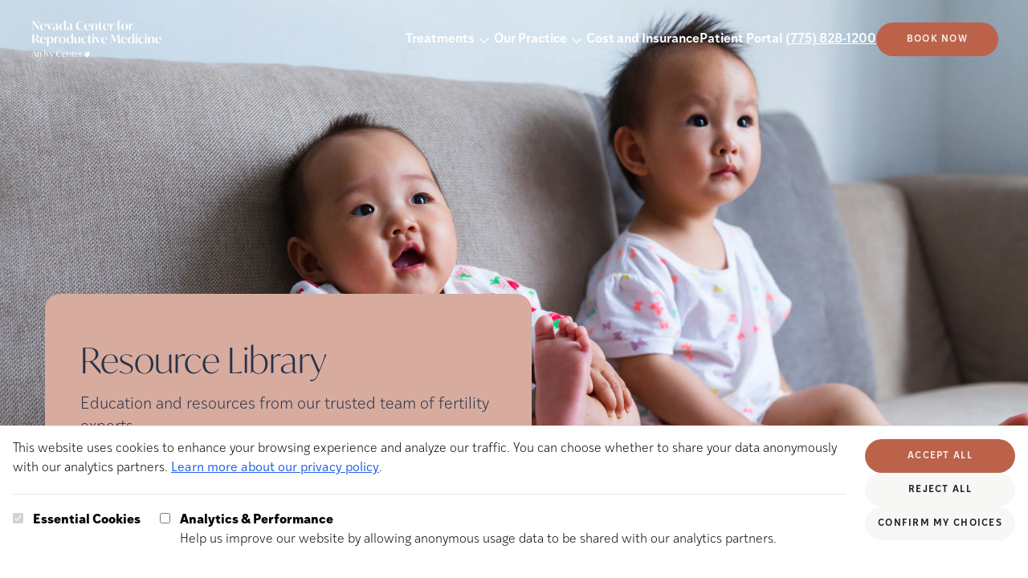

--- FILE ---
content_type: text/html; charset=utf-8
request_url: https://nevadafertility.com/blog
body_size: 15449
content:
<!DOCTYPE html><html lang="en"> <head><meta charset="UTF-8"><meta name="description" content="Read the NFC blog to stay up to date on fertility treatments and news from the clinic."><meta name="viewport" content="width=device-width"><link rel="icon" type="image/svg+xml" href="/favicon.svg"><meta name="generator" content="Astro v4.16.19"><title>Resource Library | Nevada Center for Reproductive Medicine</title><link rel="canonical" href="https://nevadafertility.com/blog"><meta property="og:type" content="website"><meta property="og:title" content="Resource Library"><meta property="og:url" content="https://nevadafertility.com/blog"><meta property="og:description" content="Read the NFC blog to stay up to date on fertility treatments and news from the clinic."><meta property="og:image" content="https://a.storyblok.com/f/290132/5760x2996/55870443d8/stocksy_comp_watermarked_4930719.jpg"><meta name="twitter:card" content="summary_large_image"><meta name="twitter:title" content="Resource Library"><meta name="twitter:description" content="Read the NFC blog to stay up to date on fertility treatments and news from the clinic."><script type="text/javascript">(function(){const freshpaintID = "58b5b5af-6ae7-48ec-a68b-2ba04670aa76";
const consentManagement = {"consent_management":{"initial_consent":{"All":false}}};

        const savedConsent = JSON.parse(localStorage.getItem("cookie-consent"));
        if (savedConsent?.analytics) { 
          consentManagement["consent_management"]["initial_consent"]["All"] = true;
        }
        (function(){function p(r,e){(e==null||e>r.length)&&(e=r.length);for(var t=0,a=new Array(e);t<e;t++)a[t]=r[t];return a}function v(r){if(Array.isArray(r))return p(r)}function h(r){if(typeof Symbol!="undefined"&&r[Symbol.iterator]!=null||r["@@iterator"]!=null)return Array.from(r)}function A(){throw new TypeError("Invalid attempt to spread non-iterable instance.\nIn order to be iterable, non-array objects must have a [Symbol.iterator]() method.")}function I(r,e){if(r){if(typeof r=="string")return p(r,e);var t=Object.prototype.toString.call(r).slice(8,-1);if(t==="Object"&&r.constructor&&(t=r.constructor.name),t==="Map"||t==="Set")return Array.from(t);if(t==="Arguments"||/^(?:Ui|I)nt(?:8|16|32)(?:Clamped)?Array$/.test(t))return p(r,e)}}function y(r){return v(r)||h(r)||I(r)||A()}var E=function(r,e){if(!e.__SV){try{var t,a,m=window.location,c=m.hash,x=function(n,o){return t=n.match(new RegExp(o+"=([^&]*)")),t?t[1]:null};c&&x(c,"fpState")&&(a=JSON.parse(decodeURIComponent(x(c,"fpState"))),a.action==="fpeditor"&&(window.sessionStorage.setItem("_fpcehash",c),history.replaceState(a.desiredHash||"",r.title,m.pathname+m.search)))}catch(S){}e.__loaded=!1,e.config=!1,e.__SV=2,window.freshpaint=new Proxy(e,{get:function(n,o){return n[o]!==void 0?n[o]:o==="init"?function(l,u,i){var _,d;(_=n)[d="_i"]||(_[d]=[]),n._i.push([l,u||{},i||"freshpaint"])}:function(){for(var l=arguments.length,u=new Array(l),i=0;i<l;i++)u[i]=arguments[i];var _=[o].concat(y(u));return n.push(_),new Proxy(_,{get:function(f,w){return f[w]?f[w]:function(){for(var b=arguments.length,g=new Array(b),s=0;s<b;s++)g[s]=arguments[s];f.length=0,f.push([o].concat(y(u))),f.push([w].concat(y(g)))}}})}}})}};E(document,window.freshpaint||[]);})();
        freshpaint.init(freshpaintID, consentManagement);
        freshpaint.page();
    })();</script>
    <script src="https://freshpaint-cdn.com/js/58b5b5af-6ae7-48ec-a68b-2ba04670aa76/freshpaint.js"></script><link rel="stylesheet" href="/_astro/_all_.DCWlQbFM.css">
<link rel="stylesheet" href="/_astro/_slug_.Smiz86je.css">
<style>.jarallax{position:relative;z-index:0}.jarallax>.jarallax-img,picture.jarallax-img img{position:absolute;-o-object-fit:cover;object-fit:cover;top:0;left:0;width:100%;height:100%;z-index:-1}
.select-arrow{-webkit-appearance:none;-moz-appearance:none;background-image:url('data:image/svg+xml,<svg width="15" height="15" viewBox="0 0 15 15" fill="none" xmlns="http://www.w3.org/2000/svg" data-astro-cid-2si2mbfj="true"><path d="M3.13523 6.15803C3.3241 5.95657 3.64052 5.94637 3.84197 6.13523L7.5 9.56464L11.158 6.13523C11.3595 5.94637 11.6759 5.95657 11.8648 6.15803C12.0536 6.35949 12.0434 6.67591 11.842 6.86477L7.84197 10.6148C7.64964 10.7951 7.35036 10.7951 7.15803 10.6148L3.15803 6.86477C2.95657 6.67591 2.94637 6.35949 3.13523 6.15803Z" fill="currentColor" fill-rule="evenodd" clip-rule="evenodd"></path></svg>');background-repeat:no-repeat;background-position:right 10px center}
</style><script type="module">document.querySelectorAll("a").forEach(t=>{t.addEventListener("click",function(s){if(s?.currentTarget?.hash){const n=s.currentTarget.hash.substring(1),e=document.getElementById(n);e&&(s.preventDefault(),e.scrollIntoView({behavior:"smooth",block:"start"}))}})});const O=document.querySelectorAll("[data-slider]");O.forEach(t=>{const s=t.hasAttribute("data-auto-scroll"),n=Number(t.dataset.autoScrollDelay)*1e3,e=t.querySelector("[data-slider-container]"),c=t.querySelectorAll("[data-slider-button]"),l=t.getElementsByClassName("slide"),d=l.length-1;let o=0,y,T,m;if(!e||!c||!l){console.warn("Slider not found");return}const w=()=>{c.forEach(a=>{a.dataset.sliderButton==o?a.setAttribute("data-active","selected"):(a.removeAttribute("data-active"),a.removeAttribute("data-state"))})},f=()=>{s&&(m=setTimeout(()=>{o++,f()},n));const a=p(),r=a.maxScrolls;o>r?o=0:o<0&&(o=r);const i=o*a.totalSlideWidth;e.scrollTo({left:i,behavior:"smooth"})},b=()=>{const r=p().maxScrolls;if(c.forEach(i=>{i.classList.remove("hidden"),i.classList.remove("md:hidden")}),c.length>r)for(let i=0;i<c.length;i++)i>r&&c[i].classList.add("hidden")},p=()=>{const a=e.offsetWidth,r=l[0].offsetWidth,i=window.getComputedStyle(e),u=parseFloat(i.gap)||0,h=t.querySelector("[data-divider]"),E=h?h.offsetWidth:0;let S=r+u;const x=a/S;let v=Math.ceil(d-x);return h&&(o==v?S+=E+u+E:S+=E+u),x-Math.floor(x)<.8&&(v=v+1),{maxScrolls:v,totalSlideWidth:S,gap:u}};t.querySelector("[data-slider-prev]")?.addEventListener("click",()=>{clearTimeout(m),o--,f()}),t.querySelector("[data-slider-next]")?.addEventListener("click",()=>{clearTimeout(m),o++,f()}),c.forEach(a=>{a.addEventListener("click",()=>{clearTimeout(m),o=Number(a.dataset.sliderButton),f()})}),e.addEventListener("scroll",()=>{clearTimeout(y),y=setTimeout(()=>{const a=p(),r=a.totalSlideWidth,i=a.maxScrolls,u=r*(i-1),h=r/4;u+h<e.scrollLeft?o=i:o=Math.round(e.scrollLeft/r),w()},1)}),window.addEventListener("resize",()=>{clearTimeout(T),T=setTimeout(b,250)}),b(),w(),s&&(m=setTimeout(()=>{o++,f()},n))});function W(t,s){if(t.indexOf(s)>0){const n=new URL(t),e=n.searchParams,c=new URLSearchParams;for(const[l,d]of e.entries())l!==s&&c.append(l,d);return n.search=c.toString(),n.toString()}return t}function L(){const t=JSON.parse(localStorage.getItem("cookie-consent")),s=JSON.parse(localStorage.getItem("cookie-utm"));if(s!=null||t!=null){var n=document.querySelectorAll("a[href^='https://app.ivyfertility.com/']"),e=s?.utm??"";e+=(e!=""?"&":"")+(t!=null?"cookieConsent="+t?.analytics:"");var c=["cookieConsent","utm_adgroup","utm_source","utm_campaign","utm_medium","utm_term"];for(const d of n){var l=d.href;for(const o of c)l=W(l,o);l.indexOf("utm")<1&&(l.indexOf("?")>0?d.href=l+"&"+e:d.href=l+"?"+e)}}}document.addEventListener("DOMContentLoaded",()=>{var t=window.location.href;if(t.indexOf("utm")>0){var s=t.substring(t.indexOf("utm"));const n=JSON.stringify({utm:s});localStorage.setItem("cookie-utm",n)}L()});window.updateFGContactURLs=L;const k=document.querySelector("[data-close-button]"),I=document.querySelector("[data-menu-button]"),g=document.querySelector("[data-navigation]");k?.addEventListener("click",()=>g?.setAttribute("data-state","closed"));I?.addEventListener("click",()=>g?.setAttribute("data-state","expanded"));function A(){window.innerWidth>1280&&g?.getAttribute("data-state")==="expanded"&&g?.setAttribute("data-state","closed")}window.addEventListener("resize",A);A();
</script></head> <body class="max-w-[2000px] mx-auto">   <section class="hero-container relative h-1/2 md:h-[750px]"> <div data-navigation data-state="closed" class="group flex-wrap absolute z-30 flex data-[state=expanded]:bg-accent data-[state=closed]:bg-transparent flex-col xl:flex-row w-full justify-between items-center pl-3 pr-6 m-0 md:px-[37px] xl:mt-[7px] pt-4"> <div class="self-start flex items-center w-full xl:w-auto justify-between group-data-[state=expanded]:px-[22px] xl:m-0"> <div class="group-data-[state=closed]:hidden"> <a href="/" aria-current="page"> <img src="https://a.storyblok.com/f/290132/2000x589/091b681871/ncrm-navy-logo.png" class="min-w-[160px] w-[160px] mt-5" alt="Logo." width="2000" height="589" loading="lazy" decoding="async"> </a> </div> <div class="group-data-[state=expanded]:hidden max-w-[230px] xl:w-[13vw] 2xl:w-[230px]"> <a href="/" aria-current="page"> <img src="https://a.storyblok.com/f/290132/2000x626/d319415bbd/ncrm-white-logo.png" class="w-full" alt="Logo." width="2000" height="626" loading="lazy" decoding="async"> </a> </div> <div class="flex"> <div class="xl:absolute xl:top-1/2 xl:right-0 xl:-translate-y-[60px] pl-3 pr-6 md:px-[37px] group-data-[state=expanded]:hidden">  </div> <img src="/_astro/close-svg.BEujfyxx_2rmCiN.svg" class="text-copy fill-copy stroke-copy min-w-[24px] w-[24px] group-data-[state=closed]:hidden" alt="Close button" data-close-button width="800" height="800" loading="lazy" decoding="async"> <img src="/_astro/hamburger.Bav1VMns_ZurDlE.svg" class="text-copy fill-copy stroke-copy min-w-[24px] static w-[24px] group-data-[state=expanded]:hidden xl:hidden" alt="Menu button" data-menu-button width="800" height="800" loading="lazy" decoding="async"> </div> </div> <div class="flex ml-auto items-center group-data-[state=expanded]:pb-[69px] gap-5 xl:gap-3 2xl:gap-10 flex-wrap flex-col xl:flex-row w-full xl:w-auto group-data-[state=closed]:hidden xl:group-data-[state=closed]:flex"> <style>astro-island,astro-slot,astro-static-slot{display:contents}</style><script>(()=>{var e=async t=>{await(await t())()};(self.Astro||(self.Astro={})).load=e;window.dispatchEvent(new Event("astro:load"));})();;(()=>{var A=Object.defineProperty;var g=(i,o,a)=>o in i?A(i,o,{enumerable:!0,configurable:!0,writable:!0,value:a}):i[o]=a;var d=(i,o,a)=>g(i,typeof o!="symbol"?o+"":o,a);{let i={0:t=>m(t),1:t=>a(t),2:t=>new RegExp(t),3:t=>new Date(t),4:t=>new Map(a(t)),5:t=>new Set(a(t)),6:t=>BigInt(t),7:t=>new URL(t),8:t=>new Uint8Array(t),9:t=>new Uint16Array(t),10:t=>new Uint32Array(t),11:t=>1/0*t},o=t=>{let[l,e]=t;return l in i?i[l](e):void 0},a=t=>t.map(o),m=t=>typeof t!="object"||t===null?t:Object.fromEntries(Object.entries(t).map(([l,e])=>[l,o(e)]));class y extends HTMLElement{constructor(){super(...arguments);d(this,"Component");d(this,"hydrator");d(this,"hydrate",async()=>{var b;if(!this.hydrator||!this.isConnected)return;let e=(b=this.parentElement)==null?void 0:b.closest("astro-island[ssr]");if(e){e.addEventListener("astro:hydrate",this.hydrate,{once:!0});return}let c=this.querySelectorAll("astro-slot"),n={},h=this.querySelectorAll("template[data-astro-template]");for(let r of h){let s=r.closest(this.tagName);s!=null&&s.isSameNode(this)&&(n[r.getAttribute("data-astro-template")||"default"]=r.innerHTML,r.remove())}for(let r of c){let s=r.closest(this.tagName);s!=null&&s.isSameNode(this)&&(n[r.getAttribute("name")||"default"]=r.innerHTML)}let p;try{p=this.hasAttribute("props")?m(JSON.parse(this.getAttribute("props"))):{}}catch(r){let s=this.getAttribute("component-url")||"<unknown>",v=this.getAttribute("component-export");throw v&&(s+=` (export ${v})`),console.error(`[hydrate] Error parsing props for component ${s}`,this.getAttribute("props"),r),r}let u;await this.hydrator(this)(this.Component,p,n,{client:this.getAttribute("client")}),this.removeAttribute("ssr"),this.dispatchEvent(new CustomEvent("astro:hydrate"))});d(this,"unmount",()=>{this.isConnected||this.dispatchEvent(new CustomEvent("astro:unmount"))})}disconnectedCallback(){document.removeEventListener("astro:after-swap",this.unmount),document.addEventListener("astro:after-swap",this.unmount,{once:!0})}connectedCallback(){if(!this.hasAttribute("await-children")||document.readyState==="interactive"||document.readyState==="complete")this.childrenConnectedCallback();else{let e=()=>{document.removeEventListener("DOMContentLoaded",e),c.disconnect(),this.childrenConnectedCallback()},c=new MutationObserver(()=>{var n;((n=this.lastChild)==null?void 0:n.nodeType)===Node.COMMENT_NODE&&this.lastChild.nodeValue==="astro:end"&&(this.lastChild.remove(),e())});c.observe(this,{childList:!0}),document.addEventListener("DOMContentLoaded",e)}}async childrenConnectedCallback(){let e=this.getAttribute("before-hydration-url");e&&await import(e),this.start()}async start(){let e=JSON.parse(this.getAttribute("opts")),c=this.getAttribute("client");if(Astro[c]===void 0){window.addEventListener(`astro:${c}`,()=>this.start(),{once:!0});return}try{await Astro[c](async()=>{let n=this.getAttribute("renderer-url"),[h,{default:p}]=await Promise.all([import(this.getAttribute("component-url")),n?import(n):()=>()=>{}]),u=this.getAttribute("component-export")||"default";if(!u.includes("."))this.Component=h[u];else{this.Component=h;for(let f of u.split("."))this.Component=this.Component[f]}return this.hydrator=p,this.hydrate},e,this)}catch(n){console.error(`[astro-island] Error hydrating ${this.getAttribute("component-url")}`,n)}}attributeChangedCallback(){this.hydrate()}}d(y,"observedAttributes",["props"]),customElements.get("astro-island")||customElements.define("astro-island",y)}})();</script><astro-island uid="Z295jyS" prefix="r1" component-url="/_astro/Navigation.CIZnXAwZ.js" component-export="default" renderer-url="/_astro/client.fjO8kiwL.js" props="{&quot;breakpoint&quot;:[0,&quot;xl&quot;],&quot;slot&quot;:[0,&quot;navigation&quot;],&quot;blok&quot;:[0,{&quot;_uid&quot;:[0,&quot;96abb531-1f8b-492b-8f70-cdd331696ffc&quot;],&quot;logo&quot;:[0,{&quot;id&quot;:[0,17890822],&quot;alt&quot;:[0,&quot;NCRM White Logo&quot;],&quot;name&quot;:[0,&quot;&quot;],&quot;focus&quot;:[0,&quot;&quot;],&quot;title&quot;:[0,&quot;&quot;],&quot;source&quot;:[0,&quot;&quot;],&quot;filename&quot;:[0,&quot;https://a.storyblok.com/f/290132/2000x626/d319415bbd/ncrm-white-logo.png&quot;],&quot;copyright&quot;:[0,&quot;&quot;],&quot;fieldtype&quot;:[0,&quot;asset&quot;],&quot;meta_data&quot;:[0,{&quot;alt&quot;:[0,&quot;NCRM White Logo&quot;],&quot;title&quot;:[0,&quot;&quot;],&quot;source&quot;:[0,&quot;&quot;],&quot;copyright&quot;:[0,&quot;&quot;]}],&quot;is_external_url&quot;:[0,false]}],&quot;phone&quot;:[0,&quot;(775) 828-1200&quot;],&quot;cta_link&quot;:[0,{&quot;id&quot;:[0,&quot;&quot;],&quot;url&quot;:[0,&quot;https://app.ivyfertility.com/contact-us/ncrm/scheduleconsultation&quot;],&quot;linktype&quot;:[0,&quot;url&quot;],&quot;fieldtype&quot;:[0,&quot;multilink&quot;],&quot;cached_url&quot;:[0,&quot;https://app.ivyfertility.com/contact-us/ncrm/scheduleconsultation&quot;]}],&quot;cta_text&quot;:[0,&quot;Book Now&quot;],&quot;component&quot;:[0,&quot;navigation&quot;],&quot;list_items&quot;:[1,[[0,{&quot;_uid&quot;:[0,&quot;c4933c55-01ce-4c5f-8d0b-3bfddbf2c3b9&quot;],&quot;link&quot;:[0,{&quot;id&quot;:[0,&quot;565fc125-de7c-4cda-8f83-aa23111aa1a8&quot;],&quot;url&quot;:[0,&quot;&quot;],&quot;linktype&quot;:[0,&quot;story&quot;],&quot;fieldtype&quot;:[0,&quot;multilink&quot;],&quot;cached_url&quot;:[0,&quot;/treatments/&quot;]}],&quot;list&quot;:[1,[[0,{&quot;_uid&quot;:[0,&quot;55f92f3f-315f-4b25-9f9c-b2361e61d63b&quot;],&quot;link&quot;:[0,{&quot;id&quot;:[0,&quot;fbb47454-81c4-4cc7-a55c-c04e8e351a72&quot;],&quot;url&quot;:[0,&quot;&quot;],&quot;linktype&quot;:[0,&quot;story&quot;],&quot;fieldtype&quot;:[0,&quot;multilink&quot;],&quot;cached_url&quot;:[0,&quot;/treatments/gentle-ivf&quot;]}],&quot;title&quot;:[0,&quot;Gentle IVF&quot;],&quot;component&quot;:[0,&quot;navigation_item&quot;]}],[0,{&quot;_uid&quot;:[0,&quot;8b764ccc-6b6e-422c-baae-d555dced5218&quot;],&quot;link&quot;:[0,{&quot;id&quot;:[0,&quot;adc63726-9929-42d7-b66e-06899fef11f0&quot;],&quot;url&quot;:[0,&quot;&quot;],&quot;linktype&quot;:[0,&quot;story&quot;],&quot;fieldtype&quot;:[0,&quot;multilink&quot;],&quot;cached_url&quot;:[0,&quot;/treatments/IVF&quot;]}],&quot;title&quot;:[0,&quot;IVF&quot;],&quot;component&quot;:[0,&quot;navigation_item&quot;]}],[0,{&quot;_uid&quot;:[0,&quot;cd27cd4f-450f-4873-9644-2785a830f595&quot;],&quot;link&quot;:[0,{&quot;id&quot;:[0,&quot;4e12f07c-be70-4c42-8c6d-c1ed08309764&quot;],&quot;url&quot;:[0,&quot;&quot;],&quot;linktype&quot;:[0,&quot;story&quot;],&quot;fieldtype&quot;:[0,&quot;multilink&quot;],&quot;cached_url&quot;:[0,&quot;/treatments/IUI&quot;]}],&quot;title&quot;:[0,&quot;IUI&quot;],&quot;component&quot;:[0,&quot;navigation_item&quot;]}],[0,{&quot;_uid&quot;:[0,&quot;91c3a2c0-b97c-46db-8c6f-8f4e988a867d&quot;],&quot;link&quot;:[0,{&quot;id&quot;:[0,&quot;aa3bbba6-bd93-4316-8efa-75945d26326e&quot;],&quot;url&quot;:[0,&quot;&quot;],&quot;linktype&quot;:[0,&quot;story&quot;],&quot;fieldtype&quot;:[0,&quot;multilink&quot;],&quot;cached_url&quot;:[0,&quot;/treatments/miscarriage-services&quot;]}],&quot;title&quot;:[0,&quot;Recurrent Pregnancy Loss&quot;],&quot;component&quot;:[0,&quot;navigation_item&quot;]}],[0,{&quot;_uid&quot;:[0,&quot;2dab398d-ed9c-4238-8c41-03853f70524f&quot;],&quot;link&quot;:[0,{&quot;id&quot;:[0,&quot;9713e0d8-858f-4c3d-b63e-10210d9c0285&quot;],&quot;url&quot;:[0,&quot;&quot;],&quot;linktype&quot;:[0,&quot;story&quot;],&quot;fieldtype&quot;:[0,&quot;multilink&quot;],&quot;cached_url&quot;:[0,&quot;/treatments/genetic-testing&quot;]}],&quot;title&quot;:[0,&quot;Genetic Testing&quot;],&quot;component&quot;:[0,&quot;navigation_item&quot;]}],[0,{&quot;_uid&quot;:[0,&quot;1ba1b11f-c1f9-42f8-9a38-0a902df53d25&quot;],&quot;link&quot;:[0,{&quot;id&quot;:[0,&quot;fef8cf31-606f-4dc4-8cff-2cbc2d68cd77&quot;],&quot;url&quot;:[0,&quot;&quot;],&quot;linktype&quot;:[0,&quot;story&quot;],&quot;fieldtype&quot;:[0,&quot;multilink&quot;],&quot;cached_url&quot;:[0,&quot;/treatments/male-infertility&quot;]}],&quot;title&quot;:[0,&quot;Male Infertility &quot;],&quot;component&quot;:[0,&quot;navigation_item&quot;]}],[0,{&quot;_uid&quot;:[0,&quot;8b4d0c41-3e3b-4342-b243-6f48dd33d0c8&quot;],&quot;link&quot;:[0,{&quot;id&quot;:[0,&quot;615d8e25-313d-4caa-8f3c-571093ca8e8b&quot;],&quot;url&quot;:[0,&quot;&quot;],&quot;linktype&quot;:[0,&quot;story&quot;],&quot;fieldtype&quot;:[0,&quot;multilink&quot;],&quot;cached_url&quot;:[0,&quot;/treatments/egg-freezing&quot;]}],&quot;title&quot;:[0,&quot;Egg Freezing&quot;],&quot;component&quot;:[0,&quot;navigation_item&quot;]}],[0,{&quot;_uid&quot;:[0,&quot;c2a2ac90-3e64-4517-a8a0-64c7e3405702&quot;],&quot;link&quot;:[0,{&quot;id&quot;:[0,&quot;a33019f8-9f2e-4950-b5f3-66a493c17a32&quot;],&quot;url&quot;:[0,&quot;&quot;],&quot;linktype&quot;:[0,&quot;story&quot;],&quot;fieldtype&quot;:[0,&quot;multilink&quot;],&quot;cached_url&quot;:[0,&quot;/treatments/lgbtq-family-building&quot;]}],&quot;title&quot;:[0,&quot;LGBTQ+&quot;],&quot;component&quot;:[0,&quot;navigation_item&quot;]}],[0,{&quot;_uid&quot;:[0,&quot;b6912bf7-48b2-46e9-86ab-8182d20a6f32&quot;],&quot;link&quot;:[0,{&quot;id&quot;:[0,&quot;00815664-4be9-4fe7-a226-611cf3847d94&quot;],&quot;url&quot;:[0,&quot;&quot;],&quot;linktype&quot;:[0,&quot;story&quot;],&quot;fieldtype&quot;:[0,&quot;multilink&quot;],&quot;cached_url&quot;:[0,&quot;/treatments/egg-donor-services&quot;]}],&quot;title&quot;:[0,&quot;Egg Donor Services&quot;],&quot;component&quot;:[0,&quot;navigation_item&quot;]}],[0,{&quot;_uid&quot;:[0,&quot;df94f029-c667-4a7f-ba75-3a20a376a521&quot;],&quot;link&quot;:[0,{&quot;id&quot;:[0,&quot;75ff8780-ba8f-49e8-b612-dbc93decd63e&quot;],&quot;url&quot;:[0,&quot;&quot;],&quot;linktype&quot;:[0,&quot;story&quot;],&quot;fieldtype&quot;:[0,&quot;multilink&quot;],&quot;cached_url&quot;:[0,&quot;/treatments/surrogacy&quot;]}],&quot;title&quot;:[0,&quot;Surrogacy&quot;],&quot;component&quot;:[0,&quot;navigation_item&quot;]}],[0,{&quot;_uid&quot;:[0,&quot;18b05e93-7505-444c-81d9-403ddeb7eccd&quot;],&quot;link&quot;:[0,{&quot;id&quot;:[0,&quot;3388c5f3-ac00-4761-88cb-2989f5fc6c50&quot;],&quot;url&quot;:[0,&quot;&quot;],&quot;linktype&quot;:[0,&quot;story&quot;],&quot;fieldtype&quot;:[0,&quot;multilink&quot;],&quot;cached_url&quot;:[0,&quot;/treatments/donate-your-eggs&quot;]}],&quot;title&quot;:[0,&quot;Donate Your Eggs&quot;],&quot;component&quot;:[0,&quot;navigation_item&quot;]}]]],&quot;title&quot;:[0,&quot;Treatments&quot;],&quot;component&quot;:[0,&quot;navigation_list&quot;],&quot;background_color&quot;:[0,&quot;beige-4&quot;]}],[0,{&quot;_uid&quot;:[0,&quot;bc269a31-ed3f-472e-ad2f-a6048a10d04e&quot;],&quot;link&quot;:[0,{&quot;id&quot;:[0,&quot;4fb4e0d3-da97-48c1-8a65-b77e6ad20a41&quot;],&quot;url&quot;:[0,&quot;&quot;],&quot;linktype&quot;:[0,&quot;story&quot;],&quot;fieldtype&quot;:[0,&quot;multilink&quot;],&quot;cached_url&quot;:[0,&quot;/about&quot;]}],&quot;list&quot;:[1,[[0,{&quot;_uid&quot;:[0,&quot;0d7257cb-5ca7-4a56-a469-df0ed1b26d2a&quot;],&quot;link&quot;:[0,{&quot;id&quot;:[0,&quot;4fb4e0d3-da97-48c1-8a65-b77e6ad20a41&quot;],&quot;url&quot;:[0,&quot;&quot;],&quot;linktype&quot;:[0,&quot;story&quot;],&quot;fieldtype&quot;:[0,&quot;multilink&quot;],&quot;cached_url&quot;:[0,&quot;/about&quot;]}],&quot;title&quot;:[0,&quot;About Us&quot;],&quot;component&quot;:[0,&quot;navigation_item&quot;]}],[0,{&quot;_uid&quot;:[0,&quot;49504d5c-6c85-43b9-9489-d433a38e8c28&quot;],&quot;link&quot;:[0,{&quot;id&quot;:[0,&quot;cab889bf-1007-4f1c-b5a4-c77072d9959d&quot;],&quot;url&quot;:[0,&quot;&quot;],&quot;linktype&quot;:[0,&quot;story&quot;],&quot;fieldtype&quot;:[0,&quot;multilink&quot;],&quot;cached_url&quot;:[0,&quot;/patient-success&quot;]}],&quot;title&quot;:[0,&quot;Patient Success&quot;],&quot;component&quot;:[0,&quot;navigation_item&quot;]}],[0,{&quot;_uid&quot;:[0,&quot;5c208f68-1070-4df9-979b-1e69abef8275&quot;],&quot;link&quot;:[0,{&quot;id&quot;:[0,&quot;d9d0cbc5-8af2-401f-a00a-9892eb2f65fc&quot;],&quot;url&quot;:[0,&quot;&quot;],&quot;linktype&quot;:[0,&quot;story&quot;],&quot;fieldtype&quot;:[0,&quot;multilink&quot;],&quot;cached_url&quot;:[0,&quot;/meet-the-team&quot;]}],&quot;title&quot;:[0,&quot;Meet the Team&quot;],&quot;component&quot;:[0,&quot;navigation_item&quot;]}],[0,{&quot;_uid&quot;:[0,&quot;7e5dfd73-fef9-446f-a43f-ed283fc6cb0b&quot;],&quot;text&quot;:[0,&quot;Locations&quot;],&quot;component&quot;:[0,&quot;navigation_sub_item&quot;],&quot;sub_options&quot;:[1,[[0,{&quot;_uid&quot;:[0,&quot;41b12e88-5a7a-4210-a3dc-1807dc2656db&quot;],&quot;link&quot;:[0,{&quot;id&quot;:[0,&quot;f230e13f-0f3c-4d3c-81fa-77b2ccd4debc&quot;],&quot;url&quot;:[0,&quot;&quot;],&quot;linktype&quot;:[0,&quot;story&quot;],&quot;fieldtype&quot;:[0,&quot;multilink&quot;],&quot;cached_url&quot;:[0,&quot;/locations/our-reno-clinic&quot;]}],&quot;title&quot;:[0,&quot;Reno&quot;],&quot;component&quot;:[0,&quot;navigation_sub_list_item&quot;]}]]],&quot;background_color&quot;:[0,&quot;beige-1&quot;]}],[0,{&quot;_uid&quot;:[0,&quot;4f257e27-a5eb-4bc1-99b1-36e103da3da3&quot;],&quot;link&quot;:[0,{&quot;id&quot;:[0,&quot;86a6317d-e570-4c62-8be8-9c77cd0c78b0&quot;],&quot;url&quot;:[0,&quot;&quot;],&quot;linktype&quot;:[0,&quot;story&quot;],&quot;fieldtype&quot;:[0,&quot;multilink&quot;],&quot;cached_url&quot;:[0,&quot;/blog&quot;]}],&quot;title&quot;:[0,&quot;Resources Library&quot;],&quot;component&quot;:[0,&quot;navigation_item&quot;]}]]],&quot;title&quot;:[0,&quot;Our Practice&quot;],&quot;component&quot;:[0,&quot;navigation_list&quot;],&quot;background_color&quot;:[0,&quot;beige-4&quot;]}],[0,{&quot;_uid&quot;:[0,&quot;f278430d-f1d7-4b0d-baed-56432b45cd4f&quot;],&quot;link&quot;:[0,{&quot;id&quot;:[0,&quot;8c80a1d4-41dc-4387-86f4-2d013d076464&quot;],&quot;url&quot;:[0,&quot;&quot;],&quot;linktype&quot;:[0,&quot;story&quot;],&quot;fieldtype&quot;:[0,&quot;multilink&quot;],&quot;cached_url&quot;:[0,&quot;/costs-and-insurance&quot;]}],&quot;list&quot;:[1,[]],&quot;title&quot;:[0,&quot;Cost and Insurance&quot;],&quot;component&quot;:[0,&quot;navigation_list&quot;],&quot;background_color&quot;:[0,&quot;&quot;]}],[0,{&quot;_uid&quot;:[0,&quot;edab4c40-0f06-440e-b43c-4a66459449a0&quot;],&quot;link&quot;:[0,{&quot;id&quot;:[0,&quot;&quot;],&quot;url&quot;:[0,&quot;https://nevadafertility.nthtechnology.com/php/genericportal.login.php&quot;],&quot;linktype&quot;:[0,&quot;url&quot;],&quot;fieldtype&quot;:[0,&quot;multilink&quot;],&quot;cached_url&quot;:[0,&quot;https://nevadafertility.nthtechnology.com/php/genericportal.login.php&quot;]}],&quot;list&quot;:[1,[]],&quot;title&quot;:[0,&quot;Patient Portal&quot;],&quot;component&quot;:[0,&quot;navigation_list&quot;],&quot;background_color&quot;:[0,&quot;&quot;]}]]],&quot;logo_mobile&quot;:[0,{&quot;id&quot;:[0,17890823],&quot;alt&quot;:[0,&quot;NCRM Navy Logo&quot;],&quot;name&quot;:[0,&quot;&quot;],&quot;focus&quot;:[0,&quot;&quot;],&quot;title&quot;:[0,&quot;&quot;],&quot;source&quot;:[0,&quot;&quot;],&quot;filename&quot;:[0,&quot;https://a.storyblok.com/f/290132/2000x589/091b681871/ncrm-navy-logo.png&quot;],&quot;copyright&quot;:[0,&quot;&quot;],&quot;fieldtype&quot;:[0,&quot;asset&quot;],&quot;meta_data&quot;:[0,{&quot;alt&quot;:[0,&quot;NCRM Navy Logo&quot;],&quot;title&quot;:[0,&quot;&quot;],&quot;source&quot;:[0,&quot;&quot;],&quot;copyright&quot;:[0,&quot;&quot;]}],&quot;is_external_url&quot;:[0,false]}]}]}" ssr="" client="load" opts="{&quot;name&quot;:&quot;NavigationBase&quot;,&quot;value&quot;:true}" await-children=""><div class="flex items-center w-full xl:w-auto" role="navigation"><div class="w-full xl:w-auto"><nav aria-label="Main" data-orientation="horizontal" dir="ltr"><div style="position:relative"><ul data-orientation="horizontal" class="flex flex-col xl:flex-row gap-0 xl:gap-3  2xl:gap-10 list-none p-1" dir="ltr"><li class="mx-[29px] xl:mx-0 xl:hover:underline xl:decoration-white xl:underline-offset-2"><div class="group flex items-center justify-between select-none text-copy border-b border-divider w-full py-[18px] xl:p-0 xl:w-auto xl:border-none xl:text-white text-base font-ivystyle-sans font-semibold cursor-pointer" role="heading" id="radix-:r1R0:-trigger-radix-:r1R3:" data-state="closed" aria-expanded="false" aria-controls="radix-:r1R0:-content-radix-:r1R3:" data-radix-collection-item=""><a href="/treatments" role="button">Treatments<!-- --> </a><svg width="15" height="15" viewBox="0 0 15 15" fill="none" xmlns="http://www.w3.org/2000/svg" class="relative top-[1px] m-w-[24px] w-[24px] m-h-[24px] h-[24px] transition-transform duration-300 ease-in group-data-[state=open]:-rotate-180" aria-hidden="true"><path d="M4.18179 6.18181C4.35753 6.00608 4.64245 6.00608 4.81819 6.18181L7.49999 8.86362L10.1818 6.18181C10.3575 6.00608 10.6424 6.00608 10.8182 6.18181C10.9939 6.35755 10.9939 6.64247 10.8182 6.81821L7.81819 9.81821C7.73379 9.9026 7.61934 9.95001 7.49999 9.95001C7.38064 9.95001 7.26618 9.9026 7.18179 9.81821L4.18179 6.81821C4.00605 6.64247 4.00605 6.35755 4.18179 6.18181Z" fill="currentColor" fill-rule="evenodd" clip-rule="evenodd"></path></svg></div><div id="radix-:r1R0:-content-radix-:r1R3:" aria-labelledby="radix-:r1R0:-trigger-radix-:r1R3:" data-orientation="horizontal" data-state="closed" class="static xl:absolute top-12 xl:w-[272px] hidden data-[state=open]:block" style="pointer-events:none" dir="ltr"><ul class="m-0 py-0 xl:py-8 flex flex-col gap-0 list-none bg-beige-4"><li class="text-copy px-[22px] xl:px-0 xl:mx-[26px]  border-b border-divider  box-contenttext-base font-ivystyle-sans tracking-eyebrow font-semibold underline-offset-2 hover:underline py-[12px] xl:first:pt-0"><a href="/treatments/gentle-ivf" aria-label="Gentle IVF" data-radix-collection-item="">Gentle IVF</a></li><li class="text-copy px-[22px] xl:px-0 xl:mx-[26px]  border-b border-divider  box-contenttext-base font-ivystyle-sans tracking-eyebrow font-semibold underline-offset-2 hover:underline py-[12px] xl:first:pt-0"><a href="/treatments/IVF" aria-label="IVF" data-radix-collection-item="">IVF</a></li><li class="text-copy px-[22px] xl:px-0 xl:mx-[26px]  border-b border-divider  box-contenttext-base font-ivystyle-sans tracking-eyebrow font-semibold underline-offset-2 hover:underline py-[12px] xl:first:pt-0"><a href="/treatments/IUI" aria-label="IUI" data-radix-collection-item="">IUI</a></li><li class="text-copy px-[22px] xl:px-0 xl:mx-[26px]  border-b border-divider  box-contenttext-base font-ivystyle-sans tracking-eyebrow font-semibold underline-offset-2 hover:underline py-[12px] xl:first:pt-0"><a href="/treatments/miscarriage-services" aria-label="Recurrent Pregnancy Loss" data-radix-collection-item="">Recurrent Pregnancy Loss</a></li><li class="text-copy px-[22px] xl:px-0 xl:mx-[26px]  border-b border-divider  box-contenttext-base font-ivystyle-sans tracking-eyebrow font-semibold underline-offset-2 hover:underline py-[12px] xl:first:pt-0"><a href="/treatments/genetic-testing" aria-label="Genetic Testing" data-radix-collection-item="">Genetic Testing</a></li><li class="text-copy px-[22px] xl:px-0 xl:mx-[26px]  border-b border-divider  box-contenttext-base font-ivystyle-sans tracking-eyebrow font-semibold underline-offset-2 hover:underline py-[12px] xl:first:pt-0"><a href="/treatments/male-infertility" aria-label="Male Infertility " data-radix-collection-item="">Male Infertility </a></li><li class="text-copy px-[22px] xl:px-0 xl:mx-[26px]  border-b border-divider  box-contenttext-base font-ivystyle-sans tracking-eyebrow font-semibold underline-offset-2 hover:underline py-[12px] xl:first:pt-0"><a href="/treatments/egg-freezing" aria-label="Egg Freezing" data-radix-collection-item="">Egg Freezing</a></li><li class="text-copy px-[22px] xl:px-0 xl:mx-[26px]  border-b border-divider  box-contenttext-base font-ivystyle-sans tracking-eyebrow font-semibold underline-offset-2 hover:underline py-[12px] xl:first:pt-0"><a href="/treatments/lgbtq-family-building" aria-label="LGBTQ+" data-radix-collection-item="">LGBTQ+</a></li><li class="text-copy px-[22px] xl:px-0 xl:mx-[26px]  border-b border-divider  box-contenttext-base font-ivystyle-sans tracking-eyebrow font-semibold underline-offset-2 hover:underline py-[12px] xl:first:pt-0"><a href="/treatments/egg-donor-services" aria-label="Egg Donor Services" data-radix-collection-item="">Egg Donor Services</a></li><li class="text-copy px-[22px] xl:px-0 xl:mx-[26px]  border-b border-divider  box-contenttext-base font-ivystyle-sans tracking-eyebrow font-semibold underline-offset-2 hover:underline py-[12px] xl:first:pt-0"><a href="/treatments/surrogacy" aria-label="Surrogacy" data-radix-collection-item="">Surrogacy</a></li><li class="text-copy px-[22px] xl:px-0 xl:mx-[26px]  border-b border-divider  box-contenttext-base font-ivystyle-sans tracking-eyebrow font-semibold underline-offset-2 hover:underline py-[12px] xl:first:pt-0"><a href="/treatments/donate-your-eggs" aria-label="Donate Your Eggs" data-radix-collection-item="">Donate Your Eggs</a></li></ul></div></li><li class="mx-[29px] xl:mx-0 xl:hover:underline xl:decoration-white xl:underline-offset-2"><div class="group flex items-center justify-between select-none text-copy border-b border-divider w-full py-[18px] xl:p-0 xl:w-auto xl:border-none xl:text-white text-base font-ivystyle-sans font-semibold cursor-pointer" role="heading" id="radix-:r1R0:-trigger-radix-:r1R5:" data-state="closed" aria-expanded="false" aria-controls="radix-:r1R0:-content-radix-:r1R5:" data-radix-collection-item=""><a href="/about" role="button">Our Practice<!-- --> </a><svg width="15" height="15" viewBox="0 0 15 15" fill="none" xmlns="http://www.w3.org/2000/svg" class="relative top-[1px] m-w-[24px] w-[24px] m-h-[24px] h-[24px] transition-transform duration-300 ease-in group-data-[state=open]:-rotate-180" aria-hidden="true"><path d="M4.18179 6.18181C4.35753 6.00608 4.64245 6.00608 4.81819 6.18181L7.49999 8.86362L10.1818 6.18181C10.3575 6.00608 10.6424 6.00608 10.8182 6.18181C10.9939 6.35755 10.9939 6.64247 10.8182 6.81821L7.81819 9.81821C7.73379 9.9026 7.61934 9.95001 7.49999 9.95001C7.38064 9.95001 7.26618 9.9026 7.18179 9.81821L4.18179 6.81821C4.00605 6.64247 4.00605 6.35755 4.18179 6.18181Z" fill="currentColor" fill-rule="evenodd" clip-rule="evenodd"></path></svg></div><div id="radix-:r1R0:-content-radix-:r1R5:" aria-labelledby="radix-:r1R0:-trigger-radix-:r1R5:" data-orientation="horizontal" data-state="closed" class="static xl:absolute top-12 xl:w-[272px] hidden data-[state=open]:block" style="pointer-events:none" dir="ltr"><ul class="m-0 py-0 xl:py-8 flex flex-col gap-0 list-none bg-beige-4"><li class="text-copy px-[22px] xl:px-0 xl:mx-[26px]  border-b border-divider  box-contenttext-base font-ivystyle-sans tracking-eyebrow font-semibold underline-offset-2 hover:underline py-[12px] xl:first:pt-0"><a href="/about" aria-label="About Us" data-radix-collection-item="">About Us</a></li><li class="text-copy px-[22px] xl:px-0 xl:mx-[26px]  border-b border-divider  box-contenttext-base font-ivystyle-sans tracking-eyebrow font-semibold underline-offset-2 hover:underline py-[12px] xl:first:pt-0"><a href="/patient-success" aria-label="Patient Success" data-radix-collection-item="">Patient Success</a></li><li class="text-copy px-[22px] xl:px-0 xl:mx-[26px]  border-b border-divider  box-contenttext-base font-ivystyle-sans tracking-eyebrow font-semibold underline-offset-2 hover:underline py-[12px] xl:first:pt-0"><a href="/meet-the-team" aria-label="Meet the Team" data-radix-collection-item="">Meet the Team</a></li><div data-orientation="horizontal" class=""><div style="position:relative"><ul data-orientation="horizontal" class="flex flex-col w-full xl:hover:bg-beige-1"><li class="flex flex-col xl:flex-row xl:px-[26px]"><button id="radix-:r1Ril:-trigger-radix-:r1R1il:" data-state="closed" aria-expanded="false" aria-controls="radix-:r1Ril:-content-radix-:r1R1il:" class="group flex w-full py-[11px] px-[22px] xl:px-0 border-b border-divider justify-between items-start" data-radix-collection-item=""><div class="text-copy box-content text-base text-left font-ivystyle-sans tracking-eyebrow font-semibold underline-offset-2 hover:underline">Locations</div><svg width="15" height="15" viewBox="0 0 15 15" fill="none" xmlns="http://www.w3.org/2000/svg" class="relative top-[1px] m-w-[24px] w-[24px] m-h-[24px] h-[24px] shrink-0 ml-2 transition-transform duration-300 ease-in group-data-[state=open]:-rotate-180 xl:group-data-[state=open]:-rotate-90" aria-hidden="true"><path d="M4.18179 6.18181C4.35753 6.00608 4.64245 6.00608 4.81819 6.18181L7.49999 8.86362L10.1818 6.18181C10.3575 6.00608 10.6424 6.00608 10.8182 6.18181C10.9939 6.35755 10.9939 6.64247 10.8182 6.81821L7.81819 9.81821C7.73379 9.9026 7.61934 9.95001 7.49999 9.95001C7.38064 9.95001 7.26618 9.9026 7.18179 9.81821L4.18179 6.81821C4.00605 6.64247 4.00605 6.35755 4.18179 6.18181Z" fill="currentColor" fill-rule="evenodd" clip-rule="evenodd"></path></svg></button><div id="radix-:r1Ril:-content-radix-:r1R1il:" aria-labelledby="radix-:r1Ril:-trigger-radix-:r1R1il:" data-orientation="horizontal" data-state="closed" class="static xl:absolute left-full xl:w-[272px] w-screen xl:mx-0 -ml-12 md:-ml-[4.5rem] hidden data-[state=open]:block" dir="ltr"><ul class="m-0 py-0 xl:py-6 flex flex-col gap-0 list-none bg-beige-1 group-data-[state=open]:bg-red-50"><li class="text-copy px-[22px] xl:px-0 mx-12 md:mx-20 xl:mx-[26px] py-[12px] border-b border-divider box-contenttext-base font-ivystyle-sans tracking-eyebrow font-semibold underline-offset-2 hover:underline"><a class="" href="/locations/our-reno-clinic" data-radix-collection-item=""><div>Reno</div></a></li></ul></div></li></ul></div></div><li class="text-copy px-[22px] xl:px-0 xl:mx-[26px]  border-b border-divider  box-contenttext-base font-ivystyle-sans tracking-eyebrow font-semibold underline-offset-2 hover:underline py-[12px] xl:first:pt-0"><a href="/blog" aria-label="Resources Library" data-radix-collection-item="">Resources Library</a></li></ul></div></li><li class="mx-[29px] xl:mx-0 xl:hover:underline xl:decoration-white xl:underline-offset-2"><a href="/costs-and-insurance" class="group flex items-center justify-between select-none text-copy border-b border-divider w-full py-[18px] xl:p-0  xl:w-auto xl:border-none xl:text-white text-base font-ivystyle-sans font-semibold">Cost and Insurance</a></li><li class="mx-[29px] xl:mx-0 xl:hover:underline xl:decoration-white xl:underline-offset-2"><a href="https://nevadafertility.nthtechnology.com/php/genericportal.login.php" class="group flex items-center justify-between select-none text-copy border-b border-divider w-full py-[18px] xl:p-0  xl:w-auto xl:border-none xl:text-white text-base font-ivystyle-sans font-semibold">Patient Portal</a></li></ul></div></nav></div></div><!--astro:end--></astro-island> <a href="tel:7758281200" class="underline font-ivystyle-sans font-semibold cursor-pointer group-data-[state=expanded]:text-plum-1 text-white" slot="phone">(775) 828-1200</a> <a href="https://app.ivyfertility.com/contact-us/ncrm/scheduleconsultation" target="_blank" aria-label=" (opens in new tab)" rel="noreferrer noopener" class="bg-cta text-ctaText inline-block rounded-full py-[0.875rem] px-8 md:px-[2.375rem] text-sm font-ivystyle-sans tracking-eyebrow font-semibold uppercase hover:cursor-pointer hover:bg-ctaHover md:py-[12px] md:text-xs text-center">Book Now</a> </div> </div>  <div class="relative overflow-hidden h-full"> <img src="https://a.storyblok.com/f/290132/5760x2996/55870443d8/stocksy_comp_watermarked_4930719.jpg/m/4000x0/filters:no_upscale()" class="block lg:absolute -z-10 object-cover bg-cover bg-center w-full h-full min-h-[320px]" slot="hero-image" alt="A joyful family moment." width="4000" height="2081" loading="lazy" decoding="async"> </div> <div class="absolute inset-0 bg-hero-gradient md:bg-hero-gradient max-h-[320px] md:max-h-none"></div> <div class="relative md:absolute w-full md:w-fit md:bottom-14 md:left-14 "> <div class="w-full md:w-[562px] py-12 px-6 md:py-14 md:px-11 relative lg:w-[606px] text-copy"> <div class="relative z-20"> <h1 class="text-4xl lg:text-5xl font-ivymode font-light leading-[120%] capitalize" role="heading"> Resource Library </h1>  <div class="h-4"></div> <div class=""> <p class="text-lg lg:text-xl font-ivystyle-sans font-light leading-[140%]">Education and resources from our trusted team of fertility experts. </p> </div>   <div class="h-4 lg:h-8"></div> <a href="https://app.ivyfertility.com/contact-us/ncrm/scheduleconsultation" target="_blank" aria-label="Book Now (opens in new tab)" rel="noreferrer noopener" class="bg-cta text-ctaText text-center inline-block rounded-full py-[0.875rem] px-8 md:py-[1.125rem] md:px-[2.375rem] text-sm md:text-base font-ivystyle-sans tracking-eyebrow font-semibold uppercase hover:cursor-pointer hover:bg-ctaHover w-auto whitespace-nowrap">Book Now</a>  </div> <div class="absolute top-0 left-0 w-full h-full bg-primary md:rounded-[20px] z-10"></div> </div> </div> </section> <script>(function(){const reduceHeroHeight = undefined;

  if (reduceHeroHeight) {
    window.addEventListener("load", function () {
      const container = document.querySelector(".hero-container");

      function setHeroHeight() {
        const nav = document.querySelector(
          "[data-navigation][data-state=closed]",
        );
        if (nav) {
          const styles = window.getComputedStyle(nav);
          const totalHeight =
            nav.offsetHeight +
            parseFloat(styles.paddingTop) +
            parseFloat(styles.marginTop);

          container.style.height = totalHeight + "px";
        }
      }

      window.addEventListener("resize", setHeroHeight);

      setHeroHeight();
    });
  }
})();</script>     <main> <section class="flex flex-col items-center py-14 md:py-28 px-6 justify-center text-center bg-beige-light-1 text-copy"> <div class="flex flex-wrap gap-16 justify-center max-w-7xl"><div class="flex flex-col"> <a href="/post/birth-control-and-fertility" class="group"> <div class="flex flex-col items-start gap-4 w-[381px] h-full"> <img src="https://a.storyblok.com/f/290132/4508x3006/fa5372e165/lavender-preserved-over-time.jpg/m/2000x0/filters:no_upscale()" class="w-[381px] h-[286px] rounded object-cover group-hover:shadow-md" alt="Birth Control and Fertility" width="2000" height="1334" loading="lazy" decoding="async"> <div class="flex flex-col items-start justify-between h-[178px] lg:h-[215px]"> <h2 class="text-2xl lg:text-3xl font-ivymode font-light leading-[120%] text-left line-clamp-2 pb-0.5" role="heading"> Birth Control and Fertility  </h2> <div class="items-start flex flex-col"> <p class="text-base lg:text-xl font-ivystyle-sans leading-[140%] line-clamp-3 text-left mt-4">Birth control is the name given to measures taken to guard against conception. There are different modes of birth control, and each is selected by individuals for a variety of reasons. Many have found birth control methods to be invaluable, while others have reservations, concerned that birth control may cause infertility. The concern about the connection between birth control and infertility is natural, therefore in this article, we shall be looking into types of birth control, how they prevent conception, and the effects on fertility when one is ready to conceive. </p> <div class="mt-4"> <span class="underline uppercase font-ivystyle-sans font-semibold tracking-wider"> READ MORE</span> <img class="inline ms-2" src="/_astro/blog-arrow-right.DmgTTaIX.svg" alt="Right arrow"> </div> </div> </div> </div> </a> </div><div class="flex flex-col"> <a href="/post/fallopian-tube-blockage-treatment" class="group"> <div class="flex flex-col items-start gap-4 w-[381px] h-full"> <img src="https://a.storyblok.com/f/290132/5473x3654/4df021b943/fallopian-tube-blockage-treatment.jpg/m/2000x0/filters:no_upscale()" class="w-[381px] h-[286px] rounded object-cover group-hover:shadow-md" alt="Fallopian Tube Blockage Treatment" width="2000" height="1335" loading="lazy" decoding="async"> <div class="flex flex-col items-start justify-between h-[178px] lg:h-[215px]"> <h2 class="text-2xl lg:text-3xl font-ivymode font-light leading-[120%] text-left line-clamp-2 pb-0.5" role="heading"> Fallopian Tube Blockage Treatment  </h2> <div class="items-start flex flex-col"> <p class="text-base lg:text-xl font-ivystyle-sans leading-[140%] line-clamp-3 text-left mt-4">Fallopian tube blockage is caused by various uterine disruptions such as infections, diseases, and surgical complications. It is usually discovered when patients are being treated for something else entirely. Having blocked fallopian tubes usually does not present symptoms in the way diseases would and therefore often a person who has blocked fallopian tubes may not even know it. We will be looking into what fallopian tube blockage is, its causes, as well as the impact, detection and treatment  of blocked fallopian tubes. </p> <div class="mt-4"> <span class="underline uppercase font-ivystyle-sans font-semibold tracking-wider"> READ MORE</span> <img class="inline ms-2" src="/_astro/blog-arrow-right.DmgTTaIX.svg" alt="Right arrow"> </div> </div> </div> </div> </a> </div><div class="flex flex-col"> <a href="/post/pineapple-and-pregnancy" class="group"> <div class="flex flex-col items-start gap-4 w-[381px] h-full"> <img src="https://a.storyblok.com/f/290132/1280x862/efecddb51c/pineapple-and-pregnancy.jpg/m/2000x0/filters:no_upscale()" class="w-[381px] h-[286px] rounded object-cover group-hover:shadow-md" alt="Pineapple and Pregnancy" width="1280" height="862" loading="lazy" decoding="async"> <div class="flex flex-col items-start justify-between h-[178px] lg:h-[215px]"> <h2 class="text-2xl lg:text-3xl font-ivymode font-light leading-[120%] text-left line-clamp-2 pb-0.5" role="heading"> Pineapple and Pregnancy  </h2> <div class="items-start flex flex-col"> <p class="text-base lg:text-xl font-ivystyle-sans leading-[140%] line-clamp-3 text-left mt-4">A healthy diet is not only crucial to a healthy pregnancy, it is particularly good for those undergoing fertility treatments. When one is pregnant or undergoing fertility treatments, they should avoid consuming highly processed foods. Additionally, they must completely avoid foods that could carry risks of foodborne illnesses, such as raw fish or unpasteurized dairy products. A pineapple is a very healthy snack. However, in and of itself, has no particular impact on the health of a pregnancy, nor does consuming it induce labor. Let us  discuss the myths, benefits, and any risks associated with consuming this fruit when pregnant. </p> <div class="mt-4"> <span class="underline uppercase font-ivystyle-sans font-semibold tracking-wider"> READ MORE</span> <img class="inline ms-2" src="/_astro/blog-arrow-right.DmgTTaIX.svg" alt="Right arrow"> </div> </div> </div> </div> </a> </div><div class="flex flex-col"> <a href="/post/stages-of-endometriosis" class="group"> <div class="flex flex-col items-start gap-4 w-[381px] h-full"> <img src="https://a.storyblok.com/f/290132/1280x854/50745ddb5d/stages-of-endometriosis.jpg/m/2000x0/filters:no_upscale()" class="w-[381px] h-[286px] rounded object-cover group-hover:shadow-md" alt="Stages of Endometriosis" width="1280" height="854" loading="lazy" decoding="async"> <div class="flex flex-col items-start justify-between h-[178px] lg:h-[215px]"> <h2 class="text-2xl lg:text-3xl font-ivymode font-light leading-[120%] text-left line-clamp-2 pb-0.5" role="heading"> Stages of Endometriosis  </h2> <div class="items-start flex flex-col"> <p class="text-base lg:text-xl font-ivystyle-sans leading-[140%] line-clamp-3 text-left mt-4">The endometrium is the tissue that lines the uterus during a menstrual cycle and is shed during one’s period. Endometriosis is a condition whereby this tissue grows in places outside the uterus. It can be painful and could lead to widespread scar tissue, lesions, and even pain during sex and urination. Unfortunately, there is no cure for endometriosis. There are however a variety of treatments available to relieve symptoms, as well as address infertility that may be caused by the condition. Let us look at  the stages of endometriosis, symptoms, treatment options, and the impact on health and fertility </p> <div class="mt-4"> <span class="underline uppercase font-ivystyle-sans font-semibold tracking-wider"> READ MORE</span> <img class="inline ms-2" src="/_astro/blog-arrow-right.DmgTTaIX.svg" alt="Right arrow"> </div> </div> </div> </div> </a> </div><div class="flex flex-col"> <a href="/post/what-is-a-chemical-pregnancy" class="group"> <div class="flex flex-col items-start gap-4 w-[381px] h-full"> <img src="https://a.storyblok.com/f/290132/1000x750/7c7dc29ae0/abstract-arrangement.png/m/2000x0/filters:no_upscale()" class="w-[381px] h-[286px] rounded object-cover group-hover:shadow-md" alt="What is a Chemical Pregnancy" width="1000" height="750" loading="lazy" decoding="async"> <div class="flex flex-col items-start justify-between h-[178px] lg:h-[215px]"> <h2 class="text-2xl lg:text-3xl font-ivymode font-light leading-[120%] text-left line-clamp-2 pb-0.5" role="heading"> What is a Chemical Pregnancy  </h2> <div class="items-start flex flex-col"> <p class="text-base lg:text-xl font-ivystyle-sans leading-[140%] line-clamp-3 text-left mt-4">A pregnant person can have a positive result on a home pregnancy test, and then have miscarriage before an ultrasound can confirm the pregnancy. This is what is referred to as a chemical pregnancy.  A chemical pregnancy usually has very limited side effects physically. Psychologically, it could take a toll, requiring therapy in order to navigate the resultant feelings.  The causes of chemical pregnancies, from a medical perspective, are difficult to determine. Each case is different and the exact ‘trigger’ is hardly ever known. Let us look a bit more in detail at the causes, symptoms, as well as the emotional aspects of these mysterious miscarriages.  </p> <div class="mt-4"> <span class="underline uppercase font-ivystyle-sans font-semibold tracking-wider"> READ MORE</span> <img class="inline ms-2" src="/_astro/blog-arrow-right.DmgTTaIX.svg" alt="Right arrow"> </div> </div> </div> </div> </a> </div><div class="flex flex-col"> <a href="/post/a-guide-to-antral-follicle-count" class="group"> <div class="flex flex-col items-start gap-4 w-[381px] h-full"> <img src="https://a.storyblok.com/f/290132/1950x2924/afceefc52b/nigella-blossom.jpg/m/2000x0/filters:no_upscale()" class="w-[381px] h-[286px] rounded object-cover group-hover:shadow-md" alt="A Guide to Antral Follicle Count" width="1950" height="2924" loading="lazy" decoding="async"> <div class="flex flex-col items-start justify-between h-[178px] lg:h-[215px]"> <h2 class="text-2xl lg:text-3xl font-ivymode font-light leading-[120%] text-left line-clamp-2 pb-0.5" role="heading"> A Guide to Antral Follicle Count  </h2> <div class="items-start flex flex-col"> <p class="text-base lg:text-xl font-ivystyle-sans leading-[140%] line-clamp-3 text-left mt-4">The eggs produced by ovaries are contained within tiny fluid-filled sacs called antral follicles. They are central to ovulation as they are in essence the ‘protective housing’ where immature eggs develop fully before they are released.  The  number of follicles produced in any individual within any cycle varies from person to person. Let us discuss antral follicle count and why it matters when it comes to assisted reproduction treatments. </p> <div class="mt-4"> <span class="underline uppercase font-ivystyle-sans font-semibold tracking-wider"> READ MORE</span> <img class="inline ms-2" src="/_astro/blog-arrow-right.DmgTTaIX.svg" alt="Right arrow"> </div> </div> </div> </div> </a> </div><div class="flex flex-col"> <a href="/post/fibroids-and-fertility" class="group"> <div class="flex flex-col items-start gap-4 w-[381px] h-full"> <img src="https://a.storyblok.com/f/290132/2000x2000/3d292b11ab/flower-orb.png/m/2000x0/filters:no_upscale()" class="w-[381px] h-[286px] rounded object-cover group-hover:shadow-md" alt="Fibroids and Fertility" width="2000" height="2000" loading="lazy" decoding="async"> <div class="flex flex-col items-start justify-between h-[178px] lg:h-[215px]"> <h2 class="text-2xl lg:text-3xl font-ivymode font-light leading-[120%] text-left line-clamp-2 pb-0.5" role="heading"> Fibroids and Fertility  </h2> <div class="items-start flex flex-col"> <p class="text-base lg:text-xl font-ivystyle-sans leading-[140%] line-clamp-3 text-left mt-4">Fibroids are non-cancerous growths, typically found in the uterus. They are often detected during routine pelvic exams and are usually harmless. They vary not only in shape, but can vary dramatically in size. Some can be so small that they cannot be seen with the naked eye, while others can grow so large that they change the appearance of a person’s abdomen, making them look pregnant. In and of themselves, fibroids do not typically cause infertility, but their presence can  affect pregnancy, and occasionally cause medical complications with serious side effects . Let us dig deeper into this and highlight the symptoms to look out for, and more importantly, treatment options available. </p> <div class="mt-4"> <span class="underline uppercase font-ivystyle-sans font-semibold tracking-wider"> READ MORE</span> <img class="inline ms-2" src="/_astro/blog-arrow-right.DmgTTaIX.svg" alt="Right arrow"> </div> </div> </div> </div> </a> </div><div class="flex flex-col"> <a href="/post/at-home-insemination-guide" class="group"> <div class="flex flex-col items-start gap-4 w-[381px] h-full"> <img src="https://a.storyblok.com/f/290132/1000x750/007ffc93a4/hourglass.png/m/2000x0/filters:no_upscale()" class="w-[381px] h-[286px] rounded object-cover group-hover:shadow-md" alt="At-Home Insemination Guide" width="1000" height="750" loading="lazy" decoding="async"> <div class="flex flex-col items-start justify-between h-[178px] lg:h-[215px]"> <h2 class="text-2xl lg:text-3xl font-ivymode font-light leading-[120%] text-left line-clamp-2 pb-0.5" role="heading"> At-Home Insemination Guide  </h2> <div class="items-start flex flex-col"> <p class="text-base lg:text-xl font-ivystyle-sans leading-[140%] line-clamp-3 text-left mt-4">At-home insemination is also known as artificial insemination. It is a cheaper alternative to fertility treatments like in vitro fertilization (IVF) or intrauterine insemination (IUI). It  is popular among couples where the partner who naturally produces semen is facing challenges of infertility, or couplings where neither partner naturally produces sperm.  While it may not be as consistent, it can still yield results if used for multiple rounds. Further, because it is significantly cheaper than other forms of assisted reproductive technology, some couples and individuals try it first before moving on to the more expensive alternatives. We shall discuss ways to boost your chances of success with at-home insemination by sharing tips on timing, technique, as well as tracking ovulation. </p> <div class="mt-4"> <span class="underline uppercase font-ivystyle-sans font-semibold tracking-wider"> READ MORE</span> <img class="inline ms-2" src="/_astro/blog-arrow-right.DmgTTaIX.svg" alt="Right arrow"> </div> </div> </div> </div> </a> </div><div class="flex flex-col"> <a href="/post/how-to-read-a-sperm-analysis-report" class="group"> <div class="flex flex-col items-start gap-4 w-[381px] h-full"> <img src="https://a.storyblok.com/f/290132/1000x750/9368a86d26/beakers-and-plants.png/m/2000x0/filters:no_upscale()" class="w-[381px] h-[286px] rounded object-cover group-hover:shadow-md" alt="How to Read a Sperm Analysis Report" width="1000" height="750" loading="lazy" decoding="async"> <div class="flex flex-col items-start justify-between h-[178px] lg:h-[215px]"> <h2 class="text-2xl lg:text-3xl font-ivymode font-light leading-[120%] text-left line-clamp-2 pb-0.5" role="heading"> How to Read a Sperm Analysis Report  </h2> <div class="items-start flex flex-col"> <p class="text-base lg:text-xl font-ivystyle-sans leading-[140%] line-clamp-3 text-left mt-4">A semen analysis report is used to provide information regarding fertility by assessing sperm count, motility, and morphology.  Results that fall  below the average range may cause concern, but are not indicative of infertility.  In learning to correctly read sperm count results, you can manage fertility. So let  us show you how to properly read a sperm analysis report and understand what it means.A semen analysis report is used to provide information regarding fertility by assessing sperm count, motility, and morphology.  Results that fall  below the average range may cause concern, but are not indicative of infertility.  In learning to correctly read sperm count results, you can manage fertility. So let  us show you how to properly read a sperm analysis report and understand what it means. </p> <div class="mt-4"> <span class="underline uppercase font-ivystyle-sans font-semibold tracking-wider"> READ MORE</span> <img class="inline ms-2" src="/_astro/blog-arrow-right.DmgTTaIX.svg" alt="Right arrow"> </div> </div> </div> </div> </a> </div></div><div class="flex gap-6 mt-10 items-center"> <span class="pagination__link rotate-180 disabled"> <svg xmlns="http://www.w3.org/2000/svg" width="7" height="13" viewBox="0 0 7 13" fill="none" class="invisible"> <path d="M0.565342 13C0.492871 13.0003 0.421062 12.9861 0.354127 12.958C0.287193 12.93 0.226481 12.8888 0.175556 12.8367C0.0722622 12.7324 0.0142438 12.5909 0.0142438 12.4434C0.0142438 12.296 0.0722622 12.1545 0.175556 12.0502L5.66933 6.50694L0.175556 0.963725C0.121363 0.912773 0.0778972 0.85133 0.0477499 0.783061C0.0176026 0.714791 0.00139257 0.641093 8.58449e-05 0.566366C-0.00122088 0.491638 0.0124024 0.41741 0.0401442 0.34811C0.0678859 0.27881 0.109178 0.215858 0.161555 0.16301C0.213932 0.110161 0.276323 0.0684975 0.345005 0.0405062C0.413687 0.0125148 0.487252 -0.00123187 0.561313 8.66135e-05C0.635375 0.0014051 0.708415 0.0177617 0.776076 0.0481803C0.843736 0.0785989 0.904631 0.122457 0.955128 0.177137L6.83869 6.11364C6.94198 6.218 7 6.35945 7 6.50694C7 6.65442 6.94198 6.79588 6.83869 6.90023L0.955128 12.8367C0.904203 12.8888 0.843491 12.93 0.776557 12.958C0.709623 12.9861 0.637813 13.0003 0.565342 13Z" class="fill-copy"></path> </svg> </span> <a href="/blog" class="text-base font-semibold font-ivystyle-sans uppercase tracking-wider pagination__link disabled active underline text-copy">1</a><a href="/blog/2" class="text-base font-semibold font-ivystyle-sans uppercase tracking-wider pagination__link text-copy">2</a><a href="/blog/3" class="text-base font-semibold font-ivystyle-sans uppercase tracking-wider pagination__link text-copy">3</a><a href="/blog/4" class="text-base font-semibold font-ivystyle-sans uppercase tracking-wider pagination__link text-copy">4</a> <a href="/blog/2" class="pagination__link"> <svg xmlns="http://www.w3.org/2000/svg" width="7" height="13" viewBox="0 0 7 13" fill="none"> <path d="M0.565342 13C0.492871 13.0003 0.421062 12.9861 0.354127 12.958C0.287193 12.93 0.226481 12.8888 0.175556 12.8367C0.0722622 12.7324 0.0142438 12.5909 0.0142438 12.4434C0.0142438 12.296 0.0722622 12.1545 0.175556 12.0502L5.66933 6.50694L0.175556 0.963725C0.121363 0.912773 0.0778972 0.85133 0.0477499 0.783061C0.0176026 0.714791 0.00139257 0.641093 8.58449e-05 0.566366C-0.00122088 0.491638 0.0124024 0.41741 0.0401442 0.34811C0.0678859 0.27881 0.109178 0.215858 0.161555 0.16301C0.213932 0.110161 0.276323 0.0684975 0.345005 0.0405062C0.413687 0.0125148 0.487252 -0.00123187 0.561313 8.66135e-05C0.635375 0.0014051 0.708415 0.0177617 0.776076 0.0481803C0.843736 0.0785989 0.904631 0.122457 0.955128 0.177137L6.83869 6.11364C6.94198 6.218 7 6.35945 7 6.50694C7 6.65442 6.94198 6.79588 6.83869 6.90023L0.955128 12.8367C0.904203 12.8888 0.843491 12.93 0.776557 12.958C0.709623 12.9861 0.637813 13.0003 0.565342 13Z" class="fill-copy"></path> </svg> </a> </div> </section> </main>  <footer class="text-white px-6 md:px-[36px] py-16 bg-navy-1"> <div class="grid lg:grid-cols-5 lg:grid-rows-2 gap-6"> <a href="/" class="cursor-pointer object-contain col-span-2"> <img src="https://a.storyblok.com/f/290132/2000x626/d319415bbd/ncrm-white-logo.png" srcset="https://a.storyblok.com/f/290132/2000x626/d319415bbd/ncrm-white-logo.png 1x, https://a.storyblok.com/f/290132/2000x626/d319415bbd/ncrm-white-logo.png 2x, https://a.storyblok.com/f/290132/2000x626/d319415bbd/ncrm-white-logo.png 3x" slot="logo" alt="Logo." width="344" height="626" loading="lazy" decoding="async"> </a> <div class="flex flex-col gap-8 md:gap-2 md:flex-row justify-between lg:justify-evenly w-full col-span-3"> <div class="min-w-[184px]"> <h3 class="uppercase mb-1 font-semibold tracking-eyebrow font-ivystyle-sans text-lg md:text-base"> Contact </h3> <ul> <li class="underline leading-7 font-normal text-lg md:text-base font-ivystyle-sans"> <a href="tel:+17758281200" aria-label="(775) 828-1200">(775) 828-1200</a> </li> </ul> </div><div class="min-w-[184px]"> <h3 class="uppercase mb-1 font-semibold tracking-eyebrow font-ivystyle-sans text-lg md:text-base"> Company </h3> <ul> <li class="underline leading-7 font-normal text-lg md:text-base font-ivystyle-sans"> <a href="/about" aria-label="About">About</a> </li><li class="underline leading-7 font-normal text-lg md:text-base font-ivystyle-sans"> <a href="https://www.ivyfertility.com/about" aria-label="About Ivy Fertility">About Ivy Fertility</a> </li><li class="underline leading-7 font-normal text-lg md:text-base font-ivystyle-sans"> <a href="https://www.ivyfertility.com/careers" aria-label="Careers">Careers</a> </li> </ul> </div><div class="min-w-[184px]"> <h3 class="uppercase mb-1 font-semibold tracking-eyebrow font-ivystyle-sans text-lg md:text-base"> Treatments </h3> <ul> <li class="underline leading-7 font-normal text-lg md:text-base font-ivystyle-sans"> <a href="/treatments/IVF" aria-label="IVF &#38;amp; Conception">IVF &amp; Conception</a> </li><li class="underline leading-7 font-normal text-lg md:text-base font-ivystyle-sans"> <a href="/treatments/egg-freezing" aria-label="Egg freezing">Egg freezing</a> </li><li class="underline leading-7 font-normal text-lg md:text-base font-ivystyle-sans"> <a href="/treatments/lgbtq-family-building" aria-label="LGBTQ+ &#38;amp; Family-Building">LGBTQ+ &amp; Family-Building</a> </li><li class="underline leading-7 font-normal text-lg md:text-base font-ivystyle-sans"> <a href="/treatments/egg-donor-services" aria-label="Egg Donation &#38;amp; Surrogacy">Egg Donation &amp; Surrogacy</a> </li> </ul> </div> </div> <div class="flex flex-wrap gap-5 mt-auto items-center content-between col-span-2">  <a class="cursor-pointer flex justify-center" href="https://www.facebook.com/NCRMfertility" target="_blank" rel="noreferrer noopener" aria-label="Facebook (opens in new tab)"> <div class="w-6 h-6 flex items-center justify-center"> <svg width="13" height="24" viewBox="0 0 13 24" fill="none" class="fill-white" xmlns="http://www.w3.org/2000/svg"> <g id="facebook" clip-path="url(#clip0_1836_329)"> <path id="Vector_facebook" d="M8.12045 23.9999V13.0523H11.809L12.3611 8.78585H8.12045V6.06189C8.12045 4.82666 8.46482 3.98483 10.2429 3.98483L12.5106 3.98377V0.167943C12.1183 0.116091 10.7722 0 9.20611 0C5.93648 0 3.69806 1.98814 3.69806 5.63958V8.78604H0V13.0525H3.69796V24.0001H8.12045V24V23.9999Z"></path> </g> <defs> <clipPath id="clip0_1836_329"> <rect width="12.5106" height="24"></rect> </clipPath> </defs> </svg> </div> </a> <a class="cursor-pointer flex justify-center" href="https://www.instagram.com/NCRMfertility/#" target="_blank" rel="noreferrer noopener" aria-label="Instagram (opens in new tab)"> <div class="w-6 h-6 flex items-center justify-center"> <svg width="24" height="24" viewBox="0 0 24 24" fill="none" class="fill-white" xmlns="http://www.w3.org/2000/svg"> <g id="instagram" clip-path="url(#clip0_1836_331)"> <path id="Vector_instagram" d="M12 2.16C15.2 2.16 15.58 2.17 16.85 2.23C20.1 2.38 21.62 3.92 21.77 7.15C21.83 8.42 21.84 8.8 21.84 12C21.84 15.2 21.83 15.58 21.77 16.85C21.62 20.08 20.11 21.62 16.85 21.77C15.58 21.83 15.21 21.84 12 21.84C8.79 21.84 8.42 21.83 7.15 21.77C3.89 21.62 2.38 20.07 2.23 16.85C2.17 15.58 2.16 15.21 2.16 12C2.16 8.79 2.17 8.42 2.23 7.15C2.38 3.92 3.89 2.38 7.15 2.23C8.42 2.17 8.79 2.16 12 2.16ZM12 0C8.74 0 8.33 0.01 7.05 0.07C2.7 0.27 0.27 2.69 0.07 7.05C0.01 8.33 0 8.74 0 12C0 15.26 0.01 15.67 0.07 16.95C0.27 21.31 2.69 23.73 7.05 23.93C8.33 23.99 8.74 24 12 24C15.26 24 15.67 23.99 16.95 23.93C21.3 23.73 23.73 21.31 23.93 16.95C23.99 15.67 24 15.26 24 12C24 8.74 23.99 8.33 23.93 7.05C23.73 2.7 21.31 0.27 16.95 0.07C15.67 0.01 15.26 0 12 0ZM12 5.84C8.6 5.84 5.84 8.6 5.84 12C5.84 15.4 8.6 18.16 12 18.16C15.4 18.16 18.16 15.4 18.16 12C18.16 8.6 15.4 5.84 12 5.84ZM12 16C9.79 16 8 14.21 8 12C8 9.79 9.79 8 12 8C14.21 8 16 9.79 16 12C16 14.21 14.21 16 12 16ZM18.41 4.15C17.61 4.15 16.97 4.79 16.97 5.59C16.97 6.39 17.62 7.03 18.41 7.03C19.2 7.03 19.85 6.39 19.85 5.59C19.85 4.79 19.21 4.15 18.41 4.15Z"></path> </g> <defs> <clipPath id="clip0_1836_331"> <rect width="24" height="24"></rect> </clipPath> </defs> </svg> </div> </a> <a class="cursor-pointer flex justify-center" href="https://www.youtube.com/channel/UC4UlDhmHPFz5qSqlXi4K2EA" target="_blank" rel="noreferrer noopener" aria-label="Youtube (opens in new tab)"> <div class="w-[34px] h-6 flex items-center justify-center"> <svg xmlns="http://www.w3.org/2000/svg" shape-rendering="geometricPrecision" text-rendering="geometricPrecision" image-rendering="optimizeQuality" fill-rule="evenodd" clip-rule="evenodd" viewBox="0 0 512 360.726" class="fill-white"><path d="M456.035 10.769c22.031 5.926 39.377 23.386 45.265 45.56C512 96.516 512 180.363 512 180.363s0 83.846-10.7 124.037c-5.888 22.17-23.234 39.631-45.265 45.559-39.928 10.767-200.034 10.767-200.034 10.767s-160.107 0-200.035-10.767C33.937 344.031 16.587 326.57 10.7 304.4 0 264.209 0 180.363 0 180.363S0 96.516 10.7 56.329c5.887-22.174 23.237-39.634 45.266-45.56C95.894 0 256.001 0 256.001 0s160.106 0 200.034 10.769zm-252.398 245.72l133.818-76.122-133.818-76.131v152.253z"></path></svg> </div> </a> <a class="cursor-pointer flex justify-center" href="https://x.com/i/flow/login?redirect_after_login=%2FNevadaFertility" target="_blank" rel="noreferrer noopener" aria-label="X (opens in new tab)"> <div class="w-6 h-6 flex items-center justify-center"> <svg xmlns="http://www.w3.org/2000/svg" shape-rendering="geometricPrecision" text-rendering="geometricPrecision" image-rendering="optimizeQuality" fill-rule="evenodd" clip-rule="evenodd" viewBox="0 0 512 462.799" class="fill-white"><path fill-rule="nonzero" d="M403.229 0h78.506L310.219 196.04 512 462.799H354.002L230.261 301.007 88.669 462.799h-78.56l183.455-209.683L0 0h161.999l111.856 147.88L403.229 0zm-27.556 415.805h43.505L138.363 44.527h-46.68l283.99 371.278z"></path></svg> </div> </a>      </div> </div> <hr class="border-white-divider
    border-opacity-10
    my-6"> <div class="flex flex-col md:flex-row justify-between gap-4"> <div class="order-3 md:order-1"> <p class="text-stone-100 leading-relaxed"> © 2025 Nevada Center for Reproductive Medicine. All rights reserved. </p> </div> <div class="text-stone-100 leading-relaxed flex justify-between gap-10 order-2"> <a href="/privacy-practices">Privacy Practices</a> <a href="/privacy-policy">Privacy Policy</a> <a href="/terms-of-use">Terms of Use</a> </div> </div> </footer>    <script>(()=>{var e=async t=>{await(await t())()};(self.Astro||(self.Astro={})).only=e;window.dispatchEvent(new Event("astro:only"));})();</script><astro-island uid="fylLG" component-url="/_astro/CookieConsentBanner.Ceo5Azoo.js" component-export="default" renderer-url="/_astro/client.fjO8kiwL.js" props="{}" ssr="" client="only" opts="{&quot;name&quot;:&quot;CookieConsentBanner&quot;,&quot;value&quot;:&quot;react&quot;}"></astro-island> </body></html>

--- FILE ---
content_type: text/css; charset=utf-8
request_url: https://nevadafertility.com/_astro/_slug_.Smiz86je.css
body_size: 710
content:
:root{--ivymode: "ivymode", sans-serif;--ivystyle-sans: "ivystyle-sans", sans-serif;--modal-overlay: rgba(0, 0, 0, .3);--black: #202322;--black-divider: rgba(32, 35, 34, .15);--white: #ffffff;--white-divider: rgba(255, 255, 255, .2);--navy-1: #27334a;--navy-1-divider: rgba(39, 51, 74, .15);--navy-1-hover: rgba(39, 51, 74, .8);--blue-1: #aec8da;--blue-1-hover: rgb(174, 200, 218, .8);--blue-light-1: #d7e3ed;--green-ivy: #809e87;--green-ivy-hover: rgba(128, 158, 135, .8);--green-1: #a6bbab;--green-light-1: #ccd8cf;--green-light-2: #c2cdc4;--beige-1: #f1e4d7;--beige-2: #ded2c5;--beige-3: #f0e8df;--beige-4: #f6ede8;--beige-light-1: #f1ece7;--plum-1: #603d56;--plum-1-divider: rgba(96, 61, 86, .15);--plum-1-hover: rgba(96, 61, 86, .8);--lavender-1: #d6bcd6;--lavender-1-hover: rgb(214, 188, 214, .8);--lavender-light-1: #eadeea;--lavender-light-2: #e7deea;--gray-1: #d5d2cb;--gray-light-1: #f3f2ef;--gray-light-2: #f7f7f6;--gray-light-3: #ececec;--sienna-1: #bc624b;--sienna-1-hover: rgba(188, 98, 75, .8);--sienna-light-1: #d7ab9e}@font-face{font-family:ivystyle-sans;src:url(/fonts/l-ivystyle-sans-600) format("woff2"),url(/fonts/d-ivystyle-sans-600.woff) format("woff"),url(/fonts/a-ivystyle-sans-600) format("opentype");font-display:auto;font-style:normal;font-weight:600;font-stretch:normal}@font-face{font-family:ivystyle-sans;src:url(/fonts/l-ivystyle-sans-700) format("woff2"),url(/fonts/d-ivystyle-sans-700.woff) format("woff"),url(/fonts/a-ivystyle-sans-700) format("opentype");font-display:auto;font-style:normal;font-weight:700;font-stretch:normal}@font-face{font-family:ivystyle-sans;src:url(/fonts/l-ivystyle-sans-400) format("woff2"),url(/fonts/d-ivystyle-sans-400.woff) format("woff"),url(/fonts/a-ivystyle-sans-400) format("opentype");font-display:auto;font-style:normal;font-weight:400;font-stretch:normal}@font-face{font-family:ivystyle-sans;src:url(/fonts/l-ivystyle-sans-300) format("woff2"),url(/fonts/d-ivystyle-sans-300.woff) format("woff"),url(/fonts/a-ivystyle-sans-300) format("opentype");font-display:auto;font-style:normal;font-weight:300;font-stretch:normal}@font-face{font-family:ivymode;src:url(/fonts/l-ivymode-300) format("woff2"),url(/fonts/d-ivymode-300.woff) format("woff"),url(/fonts/a-ivymode-300) format("opentype");font-display:auto;font-style:normal;font-weight:300;font-stretch:normal}@font-face{font-family:ivymode;src:url(/fonts/l-ivymode-400) format("woff2"),url(/fonts/d-ivymode-400.woff) format("woff"),url(/fonts/a-ivymode-400) format("opentype");font-display:auto;font-style:normal;font-weight:400;font-stretch:normal}@font-face{font-family:ivymode;src:url(/fonts/l-ivymode-700) format("woff2"),url(/fonts/d-ivymode-700.woff) format("woff"),url(/fonts/a-ivymode-700) format("opentype");font-display:auto;font-style:normal;font-weight:700;font-stretch:normal}.container-snap[data-astro-cid-4jdlovc6]::-webkit-scrollbar{display:none}.container-snap[data-astro-cid-4jdlovc6]{-ms-overflow-style:none;scrollbar-width:none}.container-snap[data-astro-cid-uteao27a]::-webkit-scrollbar{display:none}.container-snap[data-astro-cid-uteao27a]{-ms-overflow-style:none;scrollbar-width:none}.maplibregl-popup-close-button{height:20px;width:20px}.select-arrow{-webkit-appearance:none;-moz-appearance:none;background-image:url('data:image/svg+xml,<svg width="15" height="15" viewBox="0 0 15 15" fill="none" xmlns="http://www.w3.org/2000/svg" data-astro-cid-2si2mbfj="true"><path d="M3.13523 6.15803C3.3241 5.95657 3.64052 5.94637 3.84197 6.13523L7.5 9.56464L11.158 6.13523C11.3595 5.94637 11.6759 5.95657 11.8648 6.15803C12.0536 6.35949 12.0434 6.67591 11.842 6.86477L7.84197 10.6148C7.64964 10.7951 7.35036 10.7951 7.15803 10.6148L3.15803 6.86477C2.95657 6.67591 2.94637 6.35949 3.13523 6.15803Z" fill="currentColor" fill-rule="evenodd" clip-rule="evenodd"></path></svg>');background-repeat:no-repeat;background-position:right 10px center}.container-snap[data-astro-cid-7hdzer42]::-webkit-scrollbar{display:none}.container-snap[data-astro-cid-7hdzer42]{-ms-overflow-style:none;scrollbar-width:none}.container-snap[data-astro-cid-5jgwpzyj]::-webkit-scrollbar{display:none}.container-snap[data-astro-cid-5jgwpzyj]{-ms-overflow-style:none;scrollbar-width:none}.sliderCard-title[data-astro-cid-6olknw4k] img{margin:auto;max-width:220px}.sliderCard-title[data-astro-cid-6olknw4k] h3{text-align:center}


--- FILE ---
content_type: application/javascript
request_url: https://nevadafertility.com/_astro/index.CwwzO-q7.js
body_size: 2230
content:
import{r as s,a as E}from"./index.DNi1g-pO.js";import{j as y}from"./jsx-runtime.B9a6vIyi.js";import{r as P}from"./index.B53YbT63.js";function q(e,n){const t=s.createContext(n),r=i=>{const{children:u,...c}=i,a=s.useMemo(()=>c,Object.values(c));return y.jsx(t.Provider,{value:a,children:u})};r.displayName=e+"Provider";function o(i){const u=s.useContext(t);if(u)return u;if(n!==void 0)return n;throw new Error(`\`${i}\` must be used within \`${e}\``)}return[r,o]}function z(e,n=[]){let t=[];function r(i,u){const c=s.createContext(u),a=t.length;t=[...t,u];const l=f=>{const{scope:p,children:m,...v}=f,g=p?.[e]?.[a]||c,N=s.useMemo(()=>v,Object.values(v));return y.jsx(g.Provider,{value:N,children:m})};l.displayName=i+"Provider";function d(f,p){const m=p?.[e]?.[a]||c,v=s.useContext(m);if(v)return v;if(u!==void 0)return u;throw new Error(`\`${f}\` must be used within \`${i}\``)}return[l,d]}const o=()=>{const i=t.map(u=>s.createContext(u));return function(c){const a=c?.[e]||i;return s.useMemo(()=>({[`__scope${e}`]:{...c,[e]:a}}),[c,a])}};return o.scopeName=e,[r,R(o,...n)]}function R(...e){const n=e[0];if(e.length===1)return n;const t=()=>{const r=e.map(o=>({useScope:o(),scopeName:o.scopeName}));return function(i){const u=r.reduce((c,{useScope:a,scopeName:l})=>{const f=a(i)[`__scope${l}`];return{...c,...f}},{});return s.useMemo(()=>({[`__scope${n.scopeName}`]:u}),[u])}};return t.scopeName=n.scopeName,t}function C(e,n){if(typeof e=="function")return e(n);e!=null&&(e.current=n)}function x(...e){return n=>{let t=!1;const r=e.map(o=>{const i=C(o,n);return!t&&typeof i=="function"&&(t=!0),i});if(t)return()=>{for(let o=0;o<r.length;o++){const i=r[o];typeof i=="function"?i():C(e[o],null)}}}}function w(...e){return s.useCallback(x(...e),e)}function A(e){const n=O(e),t=s.forwardRef((r,o)=>{const{children:i,...u}=r,c=s.Children.toArray(i),a=c.find(M);if(a){const l=a.props.children,d=c.map(f=>f===a?s.Children.count(l)>1?s.Children.only(null):s.isValidElement(l)?l.props.children:null:f);return y.jsx(n,{...u,ref:o,children:s.isValidElement(l)?s.cloneElement(l,void 0,d):null})}return y.jsx(n,{...u,ref:o,children:i})});return t.displayName=`${e}.Slot`,t}function O(e){const n=s.forwardRef((t,r)=>{const{children:o,...i}=t;if(s.isValidElement(o)){const u=T(o),c=I(i,o.props);return o.type!==s.Fragment&&(c.ref=r?x(r,u):u),s.cloneElement(o,c)}return s.Children.count(o)>1?s.Children.only(null):null});return n.displayName=`${e}.SlotClone`,n}var b=Symbol("radix.slottable");function M(e){return s.isValidElement(e)&&typeof e.type=="function"&&"__radixId"in e.type&&e.type.__radixId===b}function I(e,n){const t={...n};for(const r in n){const o=e[r],i=n[r];/^on[A-Z]/.test(r)?o&&i?t[r]=(...c)=>{const a=i(...c);return o(...c),a}:o&&(t[r]=o):r==="style"?t[r]={...o,...i}:r==="className"&&(t[r]=[o,i].filter(Boolean).join(" "))}return{...e,...t}}function T(e){let n=Object.getOwnPropertyDescriptor(e.props,"ref")?.get,t=n&&"isReactWarning"in n&&n.isReactWarning;return t?e.ref:(n=Object.getOwnPropertyDescriptor(e,"ref")?.get,t=n&&"isReactWarning"in n&&n.isReactWarning,t?e.props.ref:e.props.ref||e.ref)}function G(e,n,{checkForDefaultPrevented:t=!0}={}){return function(o){if(e?.(o),t===!1||!o.defaultPrevented)return n?.(o)}}var S=globalThis?.document?s.useLayoutEffect:()=>{},_=E[" useInsertionEffect ".trim().toString()]||S;function J({prop:e,defaultProp:n,onChange:t=()=>{},caller:r}){const[o,i,u]=$({defaultProp:n,onChange:t}),c=e!==void 0,a=c?e:o;{const d=s.useRef(e!==void 0);s.useEffect(()=>{const f=d.current;f!==c&&console.warn(`${r} is changing from ${f?"controlled":"uncontrolled"} to ${c?"controlled":"uncontrolled"}. Components should not switch from controlled to uncontrolled (or vice versa). Decide between using a controlled or uncontrolled value for the lifetime of the component.`),d.current=c},[c,r])}const l=s.useCallback(d=>{if(c){const f=j(d)?d(e):d;f!==e&&u.current?.(f)}else i(d)},[c,e,i,u]);return[a,l]}function $({defaultProp:e,onChange:n}){const[t,r]=s.useState(e),o=s.useRef(t),i=s.useRef(n);return _(()=>{i.current=n},[n]),s.useEffect(()=>{o.current!==t&&(i.current?.(t),o.current=t)},[t,o]),[t,r,i]}function j(e){return typeof e=="function"}var D=["a","button","div","form","h2","h3","img","input","label","li","nav","ol","p","select","span","svg","ul"],K=D.reduce((e,n)=>{const t=A(`Primitive.${n}`),r=s.forwardRef((o,i)=>{const{asChild:u,...c}=o,a=u?t:n;return typeof window<"u"&&(window[Symbol.for("radix-ui")]=!0),y.jsx(a,{...c,ref:i})});return r.displayName=`Primitive.${n}`,{...e,[n]:r}},{});function Q(e,n){e&&P.flushSync(()=>e.dispatchEvent(n))}function U(e,n){return s.useReducer((t,r)=>n[t][r]??t,e)}var W=e=>{const{present:n,children:t}=e,r=L(n),o=typeof t=="function"?t({present:r.isPresent}):s.Children.only(t),i=w(r.ref,F(o));return typeof t=="function"||r.isPresent?s.cloneElement(o,{ref:i}):null};W.displayName="Presence";function L(e){const[n,t]=s.useState(),r=s.useRef(null),o=s.useRef(e),i=s.useRef("none"),u=e?"mounted":"unmounted",[c,a]=U(u,{mounted:{UNMOUNT:"unmounted",ANIMATION_OUT:"unmountSuspended"},unmountSuspended:{MOUNT:"mounted",ANIMATION_END:"unmounted"},unmounted:{MOUNT:"mounted"}});return s.useEffect(()=>{const l=h(r.current);i.current=c==="mounted"?l:"none"},[c]),S(()=>{const l=r.current,d=o.current;if(d!==e){const p=i.current,m=h(l);e?a("MOUNT"):m==="none"||l?.display==="none"?a("UNMOUNT"):a(d&&p!==m?"ANIMATION_OUT":"UNMOUNT"),o.current=e}},[e,a]),S(()=>{if(n){let l;const d=n.ownerDocument.defaultView??window,f=m=>{const g=h(r.current).includes(CSS.escape(m.animationName));if(m.target===n&&g&&(a("ANIMATION_END"),!o.current)){const N=n.style.animationFillMode;n.style.animationFillMode="forwards",l=d.setTimeout(()=>{n.style.animationFillMode==="forwards"&&(n.style.animationFillMode=N)})}},p=m=>{m.target===n&&(i.current=h(r.current))};return n.addEventListener("animationstart",p),n.addEventListener("animationcancel",f),n.addEventListener("animationend",f),()=>{d.clearTimeout(l),n.removeEventListener("animationstart",p),n.removeEventListener("animationcancel",f),n.removeEventListener("animationend",f)}}else a("ANIMATION_END")},[n,a]),{isPresent:["mounted","unmountSuspended"].includes(c),ref:s.useCallback(l=>{r.current=l?getComputedStyle(l):null,t(l)},[])}}function h(e){return e?.animationName||"none"}function F(e){let n=Object.getOwnPropertyDescriptor(e.props,"ref")?.get,t=n&&"isReactWarning"in n&&n.isReactWarning;return t?e.ref:(n=Object.getOwnPropertyDescriptor(e,"ref")?.get,t=n&&"isReactWarning"in n&&n.isReactWarning,t?e.props.ref:e.props.ref||e.ref)}var V=E[" useId ".trim().toString()]||(()=>{}),k=0;function X(e){const[n,t]=s.useState(V());return S(()=>{t(r=>r??String(k++))},[e]),n?`radix-${n}`:""}export{K as P,z as a,J as b,G as c,Q as d,X as e,W as f,S as g,x as h,A as i,q as j,w as u};


--- FILE ---
content_type: application/javascript
request_url: https://nevadafertility.com/_astro/storyblok-rich-text.BsLO8xO8.js
body_size: 11551
content:
import{g as pe,R as S,r as F}from"./index.DNi1g-pO.js";import{a as fe,u as W,i as X}from"./index.CwwzO-q7.js";import{j as C}from"./jsx-runtime.B9a6vIyi.js";var ne={exports:{}};/*!
	Copyright (c) 2018 Jed Watson.
	Licensed under the MIT License (MIT), see
	http://jedwatson.github.io/classnames
*/(function(o){(function(){var e={}.hasOwnProperty;function t(){for(var n="",i=0;i<arguments.length;i++){var a=arguments[i];a&&(n=r(n,s(a)))}return n}function s(n){if(typeof n=="string"||typeof n=="number")return n;if(typeof n!="object")return"";if(Array.isArray(n))return t.apply(null,n);if(n.toString!==Object.prototype.toString&&!n.toString.toString().includes("[native code]"))return n.toString();var i="";for(var a in n)e.call(n,a)&&n[a]&&(i=r(i,a));return i}function r(n,i){return i?n?n+" "+i:n+i:n}o.exports?(t.default=t,o.exports=t):window.classNames=t})()})(ne);var ge=ne.exports;const mt=pe(ge);function yt(o){const e=o+"CollectionProvider",[t,s]=fe(e),[r,n]=t(e,{collectionRef:{current:null},itemMap:new Map}),i=T=>{const{scope:E,children:O}=T,A=S.useRef(null),I=S.useRef(new Map).current;return C.jsx(r,{scope:E,itemMap:I,collectionRef:A,children:O})};i.displayName=e;const a=o+"CollectionSlot",l=X(a),h=S.forwardRef((T,E)=>{const{scope:O,children:A}=T,I=n(a,O),L=W(E,I.collectionRef);return C.jsx(l,{ref:L,children:A})});h.displayName=a;const u=o+"CollectionItemSlot",d="data-radix-collection-item",b=X(u),j=S.forwardRef((T,E)=>{const{scope:O,children:A,...I}=T,L=S.useRef(null),H=W(E,L),P=n(u,O);return S.useEffect(()=>(P.itemMap.set(L,{ref:L,...I}),()=>void P.itemMap.delete(L))),C.jsx(b,{[d]:"",ref:H,children:A})});j.displayName=u;function y(T){const E=n(o+"CollectionConsumer",T);return S.useCallback(()=>{const A=E.collectionRef.current;if(!A)return[];const I=Array.from(A.querySelectorAll(`[${d}]`));return Array.from(E.itemMap.values()).sort((P,q)=>I.indexOf(P.ref.current)-I.indexOf(q.ref.current))},[E.collectionRef,E.itemMap])}return[{Provider:i,Slot:h,ItemSlot:j},y,s]}var me=F.createContext(void 0);function bt(o){const e=F.useContext(me);return o||e||"ltr"}let Q=!1;const Z=[],ye=o=>new Promise((e,t)=>{if(typeof window>"u"||(window.storyblokRegisterEvent=r=>{if(window.location===window.parent.location){console.warn("You are not in Draft Mode or in the Visual Editor.");return}Q?r():Z.push(r)},document.getElementById("storyblok-javascript-bridge")))return;const s=document.createElement("script");s.async=!0,s.src=o,s.id="storyblok-javascript-bridge",s.onerror=r=>t(r),s.onload=r=>{Z.forEach(n=>n()),Q=!0,e(r)},document.getElementsByTagName("head")[0].appendChild(s)});var be=Object.defineProperty,ve=(o,e,t)=>e in o?be(o,e,{enumerable:!0,configurable:!0,writable:!0,value:t}):o[e]=t,m=(o,e,t)=>ve(o,typeof e!="symbol"?e+"":e,t);class ke extends Error{constructor(e){super(e),this.name="AbortError"}}function $e(o,e,t){if(!Number.isFinite(e))throw new TypeError("Expected `limit` to be a finite number");if(!Number.isFinite(t))throw new TypeError("Expected `interval` to be a finite number");const s=[];let r=[],n=0,i=!1;const a=async()=>{n++;const h=s.shift();if(h)try{const d=await o(...h.args);h.resolve(d)}catch(d){h.reject(d)}const u=setTimeout(()=>{n--,s.length>0&&a(),r=r.filter(d=>d!==u)},t);r.includes(u)||r.push(u)},l=(...h)=>i?Promise.reject(new Error("Throttled function is already aborted and not accepting new promises")):new Promise((u,d)=>{s.push({resolve:u,reject:d,args:h}),n<e&&a()});return l.abort=()=>{i=!0,r.forEach(clearTimeout),r=[],s.forEach(h=>h.reject(()=>new ke("Throttle function aborted"))),s.length=0},l}class B{constructor(){m(this,"isCDNUrl",(e="")=>e.includes("/cdn/")),m(this,"getOptionsPage",(e,t=25,s=1)=>({...e,per_page:t,page:s})),m(this,"delay",e=>new Promise(t=>setTimeout(t,e))),m(this,"arrayFrom",(e=0,t)=>Array.from({length:e},t)),m(this,"range",(e=0,t=e)=>{const s=Math.abs(t-e)||0,r=e<t?1:-1;return this.arrayFrom(s,(n,i)=>i*r+e)}),m(this,"asyncMap",async(e,t)=>Promise.all(e.map(t))),m(this,"flatMap",(e=[],t)=>e.map(t).reduce((s,r)=>[...s,...r],[])),m(this,"escapeHTML",function(e){const t={"&":"&amp;","<":"&lt;",">":"&gt;",'"':"&quot;","'":"&#39;"},s=/[&<>"']/g,r=new RegExp(s.source);return e&&r.test(e)?e.replace(s,n=>t[n]):e})}stringify(e,t,s){const r=[];for(const n in e){if(!Object.prototype.hasOwnProperty.call(e,n))continue;const i=e[n];if(i==null)continue;const a=s?"":encodeURIComponent(n);let l;typeof i=="object"?l=this.stringify(i,t?t+encodeURIComponent(`[${a}]`):a,Array.isArray(i)):l=`${t?t+encodeURIComponent(`[${a}]`):a}=${encodeURIComponent(i)}`,r.push(l)}return r.join("&")}getRegionURL(e){const t="api.storyblok.com",s="api-us.storyblok.com",r="app.storyblokchina.cn",n="api-ap.storyblok.com",i="api-ca.storyblok.com";switch(e){case"us":return s;case"cn":return r;case"ap":return n;case"ca":return i;default:return t}}}const Te=function(o,e){const t={};for(const s in o){const r=o[s];e.includes(s)&&r!==null&&(t[s]=r)}return t},Re=o=>o==="email",we=()=>({singleTag:"hr"}),Ee=()=>({tag:"blockquote"}),xe=()=>({tag:"ul"}),_e=o=>({tag:["pre",{tag:"code",attrs:o.attrs}]}),Se=()=>({singleTag:"br"}),je=o=>({tag:`h${o.attrs.level}`}),Ce=o=>({singleTag:[{tag:"img",attrs:Te(o.attrs,["src","alt","title"])}]}),Ae=()=>({tag:"li"}),Ie=()=>({tag:"ol"}),Oe=()=>({tag:"p"}),Le=o=>({tag:[{tag:"span",attrs:{"data-type":"emoji","data-name":o.attrs.name,emoji:o.attrs.emoji}}]}),Ne=()=>({tag:"b"}),Pe=()=>({tag:"s"}),Me=()=>({tag:"u"}),He=()=>({tag:"strong"}),Ue=()=>({tag:"code"}),De=()=>({tag:"i"}),ze=o=>{if(!o.attrs)return{tag:""};const e=new B().escapeHTML,t={...o.attrs},{linktype:s="url"}=o.attrs;if(delete t.linktype,t.href&&(t.href=e(o.attrs.href||"")),Re(s)&&(t.href=`mailto:${t.href}`),t.anchor&&(t.href=`${t.href}#${t.anchor}`,delete t.anchor),t.custom){for(const r in t.custom)t[r]=t.custom[r];delete t.custom}return{tag:[{tag:"a",attrs:t}]}},Be=o=>({tag:[{tag:"span",attrs:o.attrs}]}),Fe=()=>({tag:"sub"}),qe=()=>({tag:"sup"}),Ve=o=>({tag:[{tag:"span",attrs:o.attrs}]}),Ge=o=>{var e;return(e=o.attrs)!=null&&e.color?{tag:[{tag:"span",attrs:{style:`background-color:${o.attrs.color};`}}]}:{tag:""}},Je=o=>{var e;return(e=o.attrs)!=null&&e.color?{tag:[{tag:"span",attrs:{style:`color:${o.attrs.color}`}}]}:{tag:""}},Ke={nodes:{horizontal_rule:we,blockquote:Ee,bullet_list:xe,code_block:_e,hard_break:Se,heading:je,image:Ce,list_item:Ae,ordered_list:Ie,paragraph:Oe,emoji:Le},marks:{bold:Ne,strike:Pe,underline:Me,strong:He,code:Ue,italic:De,link:ze,styled:Be,subscript:Fe,superscript:qe,anchor:Ve,highlight:Ge,textStyle:Je}},Ye=function(o){const e={"&":"&amp;","<":"&lt;",">":"&gt;",'"':"&quot;","'":"&#39;"},t=/[&<>"']/g,s=new RegExp(t.source);return o&&s.test(o)?o.replace(t,r=>e[r]):o};let ee=!1;class J{constructor(e){m(this,"marks"),m(this,"nodes"),e||(e=Ke),this.marks=e.marks||[],this.nodes=e.nodes||[]}addNode(e,t){this.nodes[e]=t}addMark(e,t){this.marks[e]=t}render(e,t={optimizeImages:!1},s=!0){if(!ee&&s&&(console.warn("Warning ⚠️: The RichTextResolver class is deprecated and will be removed in the next major release. Please use the `@storyblok/richtext` package instead. https://github.com/storyblok/richtext/"),ee=!0),e&&e.content&&Array.isArray(e.content)){let r="";return e.content.forEach(n=>{r+=this.renderNode(n)}),t.optimizeImages?this.optimizeImages(r,t.optimizeImages):r}return console.warn(`The render method must receive an Object with a "content" field.
      The "content" field must be an array of nodes as the type ISbRichtext.
      ISbRichtext:
        content?: ISbRichtext[]
        marks?: ISbRichtext[]
        attrs?: any
        text?: string
        type: string
        
        Example:
        {
          content: [
            {
              content: [
                {
                  text: 'Hello World',
                  type: 'text'
                }
              ],
              type: 'paragraph'
            }
          ],
          type: 'doc'
        }`),""}optimizeImages(e,t){let s=0,r=0,n="",i="";typeof t!="boolean"&&(typeof t.width=="number"&&t.width>0&&(n+=`width="${t.width}" `,s=t.width),typeof t.height=="number"&&t.height>0&&(n+=`height="${t.height}" `,r=t.height),(t.loading==="lazy"||t.loading==="eager")&&(n+=`loading="${t.loading}" `),typeof t.class=="string"&&t.class.length>0&&(n+=`class="${t.class}" `),t.filters&&(typeof t.filters.blur=="number"&&t.filters.blur>=0&&t.filters.blur<=100&&(i+=`:blur(${t.filters.blur})`),typeof t.filters.brightness=="number"&&t.filters.brightness>=-100&&t.filters.brightness<=100&&(i+=`:brightness(${t.filters.brightness})`),t.filters.fill&&(t.filters.fill.match(/[0-9A-F]{6}/gi)||t.filters.fill==="transparent")&&(i+=`:fill(${t.filters.fill})`),t.filters.format&&["webp","png","jpeg"].includes(t.filters.format)&&(i+=`:format(${t.filters.format})`),typeof t.filters.grayscale=="boolean"&&t.filters.grayscale&&(i+=":grayscale()"),typeof t.filters.quality=="number"&&t.filters.quality>=0&&t.filters.quality<=100&&(i+=`:quality(${t.filters.quality})`),t.filters.rotate&&[90,180,270].includes(t.filters.rotate)&&(i+=`:rotate(${t.filters.rotate})`),i.length>0&&(i=`/filters${i}`))),n.length>0&&(e=e.replace(/<img/g,`<img ${n.trim()}`));const a=s>0||r>0||i.length>0?`${s}x${r}${i}`:"";return e=e.replace(/a.storyblok.com\/f\/(\d+)\/([^.]+)\.(gif|jpg|jpeg|png|tif|bmp)/g,`a.storyblok.com/f/$1/$2.$3/m/${a}`),typeof t!="boolean"&&(t.sizes||t.srcset)&&(e=e.replace(/<img.*?src=["|'](.*?)["|']/g,l=>{var h,u;const d=l.match(/a.storyblok.com\/f\/(\d+)\/([^.]+)\.(gif|jpg|jpeg|png|tif|bmp)/g);if(d&&d.length>0){const b={srcset:(h=t.srcset)==null?void 0:h.map(y=>{if(typeof y=="number")return`//${d}/m/${y}x0${i} ${y}w`;if(typeof y=="object"&&y.length===2){let T=0,E=0;return typeof y[0]=="number"&&(T=y[0]),typeof y[1]=="number"&&(E=y[1]),`//${d}/m/${T}x${E}${i} ${T}w`}return""}).join(", "),sizes:(u=t.sizes)==null?void 0:u.map(y=>y).join(", ")};let j="";return b.srcset&&(j+=`srcset="${b.srcset}" `),b.sizes&&(j+=`sizes="${b.sizes}" `),l.replace(/<img/g,`<img ${j.trim()}`)}return l})),e}renderNode(e){const t=[];e.marks&&e.marks.forEach(r=>{const n=this.getMatchingMark(r);n&&n.tag!==""&&t.push(this.renderOpeningTag(n.tag))});const s=this.getMatchingNode(e);return s&&s.tag&&t.push(this.renderOpeningTag(s.tag)),e.content?e.content.forEach(r=>{t.push(this.renderNode(r))}):e.text?t.push(Ye(e.text)):s&&s.singleTag?t.push(this.renderTag(s.singleTag," /")):s&&s.html?t.push(s.html):e.type==="emoji"&&t.push(this.renderEmoji(e)),s&&s.tag&&t.push(this.renderClosingTag(s.tag)),e.marks&&e.marks.slice(0).reverse().forEach(r=>{const n=this.getMatchingMark(r);n&&n.tag!==""&&t.push(this.renderClosingTag(n.tag))}),t.join("")}renderTag(e,t){return e.constructor===String?`<${e}${t}>`:e.map(s=>{if(s.constructor===String)return`<${s}${t}>`;{let r=`<${s.tag}`;if(s.attrs){for(const n in s.attrs)if(Object.prototype.hasOwnProperty.call(s.attrs,n)){const i=s.attrs[n];i!==null&&(r+=` ${n}="${i}"`)}}return`${r}${t}>`}}).join("")}renderOpeningTag(e){return this.renderTag(e,"")}renderClosingTag(e){return e.constructor===String?`</${e}>`:e.slice(0).reverse().map(t=>t.constructor===String?`</${t}>`:`</${t.tag}>`).join("")}getMatchingNode(e){const t=this.nodes[e.type];if(typeof t=="function")return t(e)}getMatchingMark(e){const t=this.marks[e.type];if(typeof t=="function")return t(e)}renderEmoji(e){if(e.attrs.emoji)return e.attrs.emoji;const t=[{tag:"img",attrs:{src:e.attrs.fallbackImage,draggable:"false",loading:"lazy",align:"absmiddle"}}];return this.renderTag(t," /")}}class We{constructor(e){m(this,"baseURL"),m(this,"timeout"),m(this,"headers"),m(this,"responseInterceptor"),m(this,"fetch"),m(this,"ejectInterceptor"),m(this,"url"),m(this,"parameters"),m(this,"fetchOptions"),this.baseURL=e.baseURL,this.headers=e.headers||new Headers,this.timeout=e!=null&&e.timeout?e.timeout*1e3:0,this.responseInterceptor=e.responseInterceptor,this.fetch=(...t)=>e.fetch?e.fetch(...t):fetch(...t),this.ejectInterceptor=!1,this.url="",this.parameters={},this.fetchOptions={}}get(e,t){return this.url=e,this.parameters=t,this._methodHandler("get")}post(e,t){return this.url=e,this.parameters=t,this._methodHandler("post")}put(e,t){return this.url=e,this.parameters=t,this._methodHandler("put")}delete(e,t){return this.url=e,this.parameters=t??{},this._methodHandler("delete")}async _responseHandler(e){const t=[],s={data:{},headers:{},status:0,statusText:""};e.status!==204&&await e.json().then(r=>{s.data=r});for(const r of e.headers.entries())t[r[0]]=r[1];return s.headers={...t},s.status=e.status,s.statusText=e.statusText,s}async _methodHandler(e){let t=`${this.baseURL}${this.url}`,s=null;if(e==="get"){const l=new B;t=`${this.baseURL}${this.url}?${l.stringify(this.parameters)}`}else s=JSON.stringify(this.parameters);const r=new URL(t),n=new AbortController,{signal:i}=n;let a;this.timeout&&(a=setTimeout(()=>n.abort(),this.timeout));try{const l=await this.fetch(`${r}`,{method:e,headers:this.headers,body:s,signal:i,...this.fetchOptions});this.timeout&&clearTimeout(a);const h=await this._responseHandler(l);return this.responseInterceptor&&!this.ejectInterceptor?this._statusHandler(this.responseInterceptor(h)):this._statusHandler(h)}catch(l){return{message:l}}}setFetchOptions(e={}){Object.keys(e).length>0&&"method"in e&&delete e.method,this.fetchOptions={...e}}eject(){this.ejectInterceptor=!0}_statusHandler(e){const t=/20[0-6]/g;return new Promise((s,r)=>{if(t.test(`${e.status}`))return s(e);const n={message:e.statusText,status:e.status,response:Array.isArray(e.data)?e.data[0]:e.data.error||e.data.slug};r(n)})}}const te="SB-Agent",G={defaultAgentName:"SB-JS-CLIENT",defaultAgentVersion:"SB-Agent-Version",packageVersion:"6.0.0"};let D={};const N={};class Xe{constructor(e,t){m(this,"client"),m(this,"maxRetries"),m(this,"retriesDelay"),m(this,"throttle"),m(this,"accessToken"),m(this,"cache"),m(this,"helpers"),m(this,"resolveCounter"),m(this,"relations"),m(this,"links"),m(this,"richTextResolver"),m(this,"resolveNestedRelations"),m(this,"stringifiedStoriesCache");let s=e.endpoint||t;if(!s){const i=new B().getRegionURL,a=e.https===!1?"http":"https";e.oauthToken?s=`${a}://${i(e.region)}/v1`:s=`${a}://${i(e.region)}/v2`}const r=new Headers;r.set("Content-Type","application/json"),r.set("Accept","application/json"),e.headers&&(e.headers.constructor.name==="Headers"?e.headers.entries().toArray():Object.entries(e.headers)).forEach(([i,a])=>{r.set(i,a)}),r.has(te)||(r.set(te,G.defaultAgentName),r.set(G.defaultAgentVersion,G.packageVersion));let n=5;e.oauthToken&&(r.set("Authorization",e.oauthToken),n=3),e.rateLimit&&(n=e.rateLimit),e.richTextSchema?this.richTextResolver=new J(e.richTextSchema):this.richTextResolver=new J,e.componentResolver&&this.setComponentResolver(e.componentResolver),this.maxRetries=e.maxRetries||10,this.retriesDelay=300,this.throttle=$e(this.throttledRequest.bind(this),n,1e3),this.accessToken=e.accessToken||"",this.relations={},this.links={},this.cache=e.cache||{clear:"manual"},this.helpers=new B,this.resolveCounter=0,this.resolveNestedRelations=e.resolveNestedRelations||!0,this.stringifiedStoriesCache={},this.client=new We({baseURL:s,timeout:e.timeout||0,headers:r,responseInterceptor:e.responseInterceptor,fetch:e.fetch})}setComponentResolver(e){this.richTextResolver.addNode("blok",t=>{let s="";return t.attrs.body&&t.attrs.body.forEach(r=>{s+=e(r.component,r)}),{html:s}})}parseParams(e){return e.token||(e.token=this.getToken()),e.cv||(e.cv=N[e.token]),Array.isArray(e.resolve_relations)&&(e.resolve_relations=e.resolve_relations.join(",")),typeof e.resolve_relations<"u"&&(e.resolve_level=2),e}factoryParamOptions(e,t){return this.helpers.isCDNUrl(e)?this.parseParams(t):t}makeRequest(e,t,s,r,n){const i=this.factoryParamOptions(e,this.helpers.getOptionsPage(t,s,r));return this.cacheResponse(e,i,void 0,n)}get(e,t,s){t||(t={});const r=`/${e}`,n=this.factoryParamOptions(r,t);return this.cacheResponse(r,n,void 0,s)}async getAll(e,t,s,r){const n=t?.per_page||25,i=`/${e}`.replace(/\/$/,""),a=s??i.substring(i.lastIndexOf("/")+1),l=1,h=await this.makeRequest(i,t,n,l,r),u=h.total?Math.ceil(h.total/n):1,d=await this.helpers.asyncMap(this.helpers.range(l,u),b=>this.makeRequest(i,t,n,b+1,r));return this.helpers.flatMap([h,...d],b=>Object.values(b.data[a]))}post(e,t,s){const r=`/${e}`;return Promise.resolve(this.throttle("post",r,t,s))}put(e,t,s){const r=`/${e}`;return Promise.resolve(this.throttle("put",r,t,s))}delete(e,t,s){t||(t={});const r=`/${e}`;return Promise.resolve(this.throttle("delete",r,t,s))}getStories(e,t){return this._addResolveLevel(e),this.get("cdn/stories",e,t)}getStory(e,t,s){return this._addResolveLevel(t),this.get(`cdn/stories/${e}`,t,s)}getToken(){return this.accessToken}ejectInterceptor(){this.client.eject()}_addResolveLevel(e){typeof e.resolve_relations<"u"&&(e.resolve_level=2)}_cleanCopy(e){return JSON.parse(JSON.stringify(e))}_insertLinks(e,t,s){const r=e[t];r&&r.fieldtype==="multilink"&&r.linktype==="story"&&typeof r.id=="string"&&this.links[s][r.id]?r.story=this._cleanCopy(this.links[s][r.id]):r&&r.linktype==="story"&&typeof r.uuid=="string"&&this.links[s][r.uuid]&&(r.story=this._cleanCopy(this.links[s][r.uuid]))}getStoryReference(e,t){return this.relations[e][t]?JSON.parse(this.stringifiedStoriesCache[t]||JSON.stringify(this.relations[e][t])):t}_resolveField(e,t,s){const r=e[t];typeof r=="string"?e[t]=this.getStoryReference(s,r):Array.isArray(r)&&(e[t]=r.map(n=>this.getStoryReference(s,n)).filter(Boolean))}_insertRelations(e,t,s,r){if(Array.isArray(s)?s.find(i=>i.endsWith(`.${t}`)):s.endsWith(`.${t}`)){this._resolveField(e,t,r);return}const n=e.component?`${e.component}.${t}`:t;(Array.isArray(s)?s.includes(n):s===n)&&this._resolveField(e,t,r)}iterateTree(e,t,s){const r=(n,i="")=>{if(!(!n||n._stopResolving)){if(Array.isArray(n))n.forEach((a,l)=>r(a,`${i}[${l}]`));else if(typeof n=="object")for(const a in n){const l=i?`${i}.${a}`:a;(n.component&&n._uid||n.type==="link")&&(this._insertRelations(n,a,t,s),this._insertLinks(n,a,s)),r(n[a],l)}}};r(e.content)}async resolveLinks(e,t,s){let r=[];if(e.link_uuids){const n=e.link_uuids.length,i=[],a=50;for(let l=0;l<n;l+=a){const h=Math.min(n,l+a);i.push(e.link_uuids.slice(l,h))}for(let l=0;l<i.length;l++)(await this.getStories({per_page:a,language:t.language,version:t.version,starts_with:t.starts_with,by_uuids:i[l].join(",")})).data.stories.forEach(h=>{r.push(h)})}else r=e.links;r.forEach(n=>{this.links[s][n.uuid]={...n,_stopResolving:!0}})}async resolveRelations(e,t,s){let r=[];if(e.rel_uuids){const n=e.rel_uuids.length,i=[],a=50;for(let l=0;l<n;l+=a){const h=Math.min(n,l+a);i.push(e.rel_uuids.slice(l,h))}for(let l=0;l<i.length;l++)(await this.getStories({per_page:a,language:t.language,version:t.version,starts_with:t.starts_with,by_uuids:i[l].join(","),excluding_fields:t.excluding_fields})).data.stories.forEach(h=>{r.push(h)});r.length>0&&(e.rels=r,delete e.rel_uuids)}else r=e.rels;r&&r.length>0&&r.forEach(n=>{this.relations[s][n.uuid]={...n,_stopResolving:!0}})}async resolveStories(e,t,s){var r,n;let i=[];if(this.links[s]={},this.relations[s]={},typeof t.resolve_relations<"u"&&t.resolve_relations.length>0&&(typeof t.resolve_relations=="string"&&(i=t.resolve_relations.split(",")),await this.resolveRelations(e,t,s)),t.resolve_links&&["1","story","url","link"].includes(t.resolve_links)&&((r=e.links)!=null&&r.length||(n=e.link_uuids)!=null&&n.length)&&await this.resolveLinks(e,t,s),this.resolveNestedRelations)for(const a in this.relations[s])this.iterateTree(this.relations[s][a],i,s);e.story?this.iterateTree(e.story,i,s):e.stories.forEach(a=>{this.iterateTree(a,i,s)}),this.stringifiedStoriesCache={},delete this.links[s],delete this.relations[s]}async cacheResponse(e,t,s,r){const n=this.helpers.stringify({url:e,params:t}),i=this.cacheProvider();if(t.version==="published"&&e!=="/cdn/spaces/me"){const a=await i.get(n);if(a)return Promise.resolve(a)}return new Promise(async(a,l)=>{var h;try{const u=await this.throttle("get",e,t,r);if(u.status!==200)return l(u);let d={data:u.data,headers:u.headers};if((h=u.headers)!=null&&h["per-page"]&&(d=Object.assign({},d,{perPage:u.headers["per-page"]?Number.parseInt(u.headers["per-page"]):0,total:u.headers["per-page"]?Number.parseInt(u.headers.total):0})),d.data.story||d.data.stories){const j=this.resolveCounter=++this.resolveCounter%1e3;await this.resolveStories(d.data,t,`${j}`)}t.version==="published"&&e!=="/cdn/spaces/me"&&await i.set(n,d);const b=this.cache.clear==="onpreview"&&t.version==="draft"||this.cache.clear==="auto";return t.token&&d.data.cv&&(b&&N[t.token]&&N[t.token]!==d.data.cv&&await this.flushCache(),N[t.token]=d.data.cv),a(d)}catch(u){if(u.response&&u.status===429&&(s=typeof s>"u"?0:s+1,s<this.maxRetries))return console.log(`Hit rate limit. Retrying in ${this.retriesDelay/1e3} seconds.`),await this.helpers.delay(this.retriesDelay),this.cacheResponse(e,t,s).then(a).catch(l);l(u)}})}throttledRequest(e,t,s,r){return this.client.setFetchOptions(r),this.client[e](t,s)}cacheVersions(){return N}cacheVersion(){return N[this.accessToken]}setCacheVersion(e){this.accessToken&&(N[this.accessToken]=e)}clearCacheVersion(){this.accessToken&&(N[this.accessToken]=0)}cacheProvider(){switch(this.cache.type){case"memory":return{get(e){return Promise.resolve(D[e])},getAll(){return Promise.resolve(D)},set(e,t){return D[e]=t,Promise.resolve(void 0)},flush(){return D={},Promise.resolve(void 0)}};case"custom":if(this.cache.custom)return this.cache.custom;default:return{get(){return Promise.resolve()},getAll(){return Promise.resolve(void 0)},set(){return Promise.resolve(void 0)},flush(){return Promise.resolve(void 0)}}}}async flushCache(){return await this.cacheProvider().flush(),this.clearCacheVersion(),this}}const vt=(o={})=>{const{apiOptions:e}=o;if(!e||!e.accessToken){console.error("You need to provide an access token to interact with Storyblok API. Read https://www.storyblok.com/docs/api/content-delivery#topics/authentication");return}return{storyblokApi:new Xe(e)}},kt=o=>{if(typeof o!="object"||typeof o._editable>"u")return{};try{const e=JSON.parse(o._editable.replace(/^<!--#storyblok#/,"").replace(/-->$/,""));return e?{"data-blok-c":JSON.stringify(e),"data-blok-uid":`${e.id}-${e.uid}`}:{}}catch{return{}}};function Qe(o,e){if(!e)return{src:o,attrs:{}};let t=0,s=0;const r={},n=[];function i(l,h,u,d,b){typeof l!="number"||l<=h||l>=u?console.warn(`[StoryblokRichText] - ${d.charAt(0).toUpperCase()+d.slice(1)} value must be a number between ${h} and ${u} (inclusive)`):b.push(`${d}(${l})`)}if(typeof e=="object"){if(typeof e.width=="number"&&e.width>0?(r.width=e.width,t=e.width):console.warn("[StoryblokRichText] - Width value must be a number greater than 0"),e.height&&typeof e.height=="number"&&e.height>0?(r.height=e.height,s=e.height):console.warn("[StoryblokRichText] - Height value must be a number greater than 0"),e.loading&&["lazy","eager"].includes(e.loading)&&(r.loading=e.loading),e.class&&(r.class=e.class),e.filters){const{filters:l}=e||{},{blur:h,brightness:u,fill:d,format:b,grayscale:j,quality:y,rotate:T}=l||{};h&&i(h,0,100,"blur",n),y&&i(y,0,100,"quality",n),u&&i(u,0,100,"brightness",n),d&&n.push(`fill(${d})`),j&&n.push("grayscale()"),T&&[0,90,180,270].includes(e.filters.rotate||0)&&n.push(`rotate(${T})`),b&&["webp","png","jpeg"].includes(b)&&n.push(`format(${b})`)}e.srcset&&(r.srcset=e.srcset.map(l=>{if(typeof l=="number")return`${o}/m/${l}x0/${n.length>0?`filters:${n.join(":")}`:""} ${l}w`;if(Array.isArray(l)&&l.length===2){const[h,u]=l;return`${o}/m/${h}x${u}/${n.length>0?`filters:${n.join(":")}`:""} ${h}w`}else{console.warn("[StoryblokRichText] - srcset entry must be a number or a tuple of two numbers");return}}).join(", ")),e.sizes&&(r.sizes=e.sizes.join(", "))}let a=`${o}/m/`;return t>0&&s>0&&(a=`${a}${t}x${s}/`),n.length>0&&(a=`${a}filters:${n.join(":")}`),{src:a,attrs:r}}var k=(o=>(o.DOCUMENT="doc",o.HEADING="heading",o.PARAGRAPH="paragraph",o.QUOTE="blockquote",o.OL_LIST="ordered_list",o.UL_LIST="bullet_list",o.LIST_ITEM="list_item",o.CODE_BLOCK="code_block",o.HR="horizontal_rule",o.BR="hard_break",o.IMAGE="image",o.EMOJI="emoji",o.COMPONENT="blok",o.TABLE="table",o.TABLE_ROW="tableRow",o.TABLE_CELL="tableCell",o.TABLE_HEADER="tableHeader",o))(k||{}),_=(o=>(o.BOLD="bold",o.STRONG="strong",o.STRIKE="strike",o.UNDERLINE="underline",o.ITALIC="italic",o.CODE="code",o.LINK="link",o.ANCHOR="anchor",o.STYLED="styled",o.SUPERSCRIPT="superscript",o.SUBSCRIPT="subscript",o.TEXT_STYLE="textStyle",o.HIGHLIGHT="highlight",o))(_||{}),ie=(o=>(o.TEXT="text",o))(ie||{}),M=(o=>(o.URL="url",o.STORY="story",o.ASSET="asset",o.EMAIL="email",o))(M||{});const Ze=["area","base","br","col","embed","hr","img","input","link","meta","param","source","track","wbr"],et=(o={})=>Object.keys(o).map(e=>`${e}="${o[e]}"`).join(" "),tt=(o={})=>Object.keys(o).map(e=>`${e}: ${o[e]}`).join("; ");function rt(o){return o.replace(/&/g,"&amp;").replace(/</g,"&lt;").replace(/>/g,"&gt;").replace(/"/g,"&quot;").replace(/'/g,"&#039;")}const z=o=>Object.fromEntries(Object.entries(o).filter(([e,t])=>t!==void 0));function re(o,e={},t){const s=et(e),r=s?`${o} ${s}`:o,n=Array.isArray(t)?t.join(""):t||"";if(o){if(Ze.includes(o))return`<${r}>`}else return n;return`<${r}>${n}</${o}>`}function st(o={}){const e=new Map,{renderFn:t=re,textFn:s=rt,resolvers:r={},optimizeImages:n=!1,keyedResolvers:i=!1}=o,a=t!==re,l=()=>({render:(c,p={},f)=>{if(i&&c){const g=e.get(c)||0;e.set(c,g+1),p.key=`${c}-${g}`}return t(c,p,f)}}),h=c=>(p,f)=>{const g=p.attrs||{};return f.render(c,g,p.children||null)},u=(c,p)=>{const{src:f,alt:g,title:v,srcset:w,sizes:$}=c.attrs||{};let R=f,x={};if(n){const{src:ue,attrs:de}=Qe(f,n);R=ue,x=de}const he={src:R,alt:g,title:v,srcset:w,sizes:$,...x};return p.render("img",z(he))},d=(c,p)=>{const{level:f,...g}=c.attrs||{};return p.render(`h${f}`,g,c.children)},b=(c,p)=>{var f,g,v,w;const $=p.render("img",{src:(f=c.attrs)==null?void 0:f.fallbackImage,alt:(g=c.attrs)==null?void 0:g.alt,style:"width: 1.25em; height: 1.25em; vertical-align: text-top",draggable:"false",loading:"lazy"});return p.render("span",{"data-type":"emoji","data-name":(v=c.attrs)==null?void 0:v.name,"data-emoji":(w=c.attrs)==null?void 0:w.emoji},$)},j=(c,p)=>p.render("pre",c.attrs||{},p.render("code",{},c.children||"")),y=(c,p=!1)=>({text:f,attrs:g},v)=>{const{class:w,id:$,...R}=g||{},x=p?{class:w,id:$,style:tt(R)||void 0}:g||{};return v.render(c,z(x),f)},T=c=>V(c),E=c=>{const{marks:p,...f}=c;if("text"in c){if(p)return p.reduce((v,w)=>T({...w,text:v}),T({...f,children:f.children}));const g=c.attrs||{};if(i){const v=e.get("txt")||0;e.set("txt",v+1),g.key=`txt-${v}`}return s(f.text,g)}return""},O=(c,p)=>{const{linktype:f,href:g,anchor:v,...w}=c.attrs||{};let $="";switch(f){case M.ASSET:case M.URL:$=g;break;case M.EMAIL:$=`mailto:${g}`;break;case M.STORY:$=g,v&&($=`${$}#${v}`);break;default:$=g;break}const R={...w};return $&&(R.href=$),p.render("a",R,c.text)},A=(c,p)=>{var f,g;return console.warn("[StoryblokRichtText] - BLOK resolver is not available for vanilla usage"),p.render("span",{blok:(f=c?.attrs)==null?void 0:f.body[0],id:(g=c.attrs)==null?void 0:g.id,style:"display: none"})},I=(c,p)=>{const f={},g=p.render("tbody",{},c.children);return p.render("table",f,g)},L=(c,p)=>{const f={};return p.render("tr",f,c.children)},H=(c,p)=>{const{colspan:f,rowspan:g,colwidth:v,backgroundColor:w,...$}=c.attrs||{},R={...$};f>1&&(R.colspan=f),g>1&&(R.rowspan=g);const x=[];return v&&x.push(`width: ${v}px;`),w&&x.push(`background-color: ${w};`),x.length>0&&(R.style=x.join(" ")),p.render("td",z(R),c.children)},P=(c,p)=>{const{colspan:f,rowspan:g,colwidth:v,backgroundColor:w,...$}=c.attrs||{},R={...$};f>1&&(R.colspan=f),g>1&&(R.rowspan=g);const x=[];return v&&x.push(`width: ${v}px;`),w&&x.push(`background-color: ${w};`),x.length>0&&(R.style=x.join(" ")),p.render("th",z(R),c.children)},q=new Map([[k.DOCUMENT,h("")],[k.HEADING,d],[k.PARAGRAPH,h("p")],[k.UL_LIST,h("ul")],[k.OL_LIST,h("ol")],[k.LIST_ITEM,h("li")],[k.IMAGE,u],[k.EMOJI,b],[k.CODE_BLOCK,j],[k.HR,h("hr")],[k.BR,h("br")],[k.QUOTE,h("blockquote")],[k.COMPONENT,A],[ie.TEXT,E],[_.LINK,O],[_.ANCHOR,O],[_.STYLED,y("span",!0)],[_.BOLD,y("strong")],[_.TEXT_STYLE,y("span",!0)],[_.ITALIC,y("em")],[_.UNDERLINE,y("u")],[_.STRIKE,y("s")],[_.CODE,y("code")],[_.SUPERSCRIPT,y("sup")],[_.SUBSCRIPT,y("sub")],[_.HIGHLIGHT,y("mark")],[k.TABLE,I],[k.TABLE_ROW,L],[k.TABLE_CELL,H],[k.TABLE_HEADER,P],...Object.entries(r).map(([c,p])=>[c,p])]);function U(c){const p=q.get(c.type);if(!p)return console.error("<Storyblok>",`No resolver found for node type ${c.type}`),"";const f=l();if(c.type==="text")return p(c,f);const g=c.content?c.content.map(V):void 0;return p({...c,children:g},f)}function V(c){return c.type==="doc"?a?c.content.map(U):c.content.map(U).join(""):Array.isArray(c)?c.map(U):U(c)}return{render:V}}let se,oe="https://app.storyblok.com/f/storyblok-v2-latest.js";const ot=(o,e)=>{o.addNode("blok",t=>{let s="";return t.attrs.body.forEach(r=>{s+=e(r.component,r)}),{html:s}})},nt=(o={})=>{var e,t;const{bridge:s,accessToken:r,use:n=[],apiOptions:i={},richText:a={},bridgeUrl:l}=o;i.accessToken=i.accessToken||r;const h={bridge:s,apiOptions:i};let u={};n.forEach(b=>{u={...u,...b(h)}}),l&&(oe=l);const d=!(typeof window>"u")&&((t=(e=window.location)==null?void 0:e.search)==null?void 0:t.includes("_storyblok_tk"));return s!==!1&&d&&ye(oe),se=new J(a.schema),a.resolver&&ot(se,a.resolver),u},ae=F.forwardRef(({blok:o,...e},t)=>{if(!o)return console.error("Please provide a 'blok' property to the StoryblokComponent"),C.jsx("div",{children:"Please provide a blok property to the StoryblokComponent"});const s=it(o.component);if(s)return C.jsx(s,{ref:t,blok:o,...e});if(at()){const r=lt();return r?C.jsx(r,{blok:o,...e}):C.jsx(C.Fragment,{children:C.jsxs("p",{children:["Component could not be found for blok"," ",C.jsx("strong",{children:o.component}),"! Is it configured correctly?"]})})}return C.jsx("div",{})});ae.displayName="StoryblokComponent";let K={},le=!1,ce=null;const it=o=>K[o]?K[o]:(console.error(`Component ${o} doesn't exist.`),!1),at=()=>le,lt=()=>ce,$t=(o={})=>{const{storyblokApi:e}=nt(o);K=o.components,le=o.enableFallbackComponent,ce=o.customFallbackComponent};function ct(o){var e,t;const s=(e=o?.attrs)==null?void 0:e.body;return S.createElement(ae,{blok:Array.isArray(s)?s[0]:void 0,key:(t=o.attrs)==null?void 0:t.id})}function ht(o){const e={renderFn:S.createElement,textFn:t=>S.createElement(S.Fragment,{key:Math.random().toString(36).substring(2,15)},t),resolvers:{[k.COMPONENT]:ct,...o.resolvers},keyedResolvers:!0};return st(e)}function ut(o){return o.replace(/-([a-z])/g,e=>e[1].toUpperCase())}function dt(o){return o.split(";").reduce((e,t)=>{let[s,r]=t.split(":");return s=s?.trim(),r=r?.trim(),s&&r&&(e[ut(s)]=r),e},{})}function Y(o){if(Array.isArray(o))return o.map(r=>Y(r));const e={class:"className",for:"htmlFor",targetAttr:"targetattr"},t=Object.keys(o.props).reduce((r,n)=>{let i=o.props[n];n==="style"&&typeof i=="string"&&(i=dt(i));const a=e[n]||n;return r[a]=i,r},{});t.key=o.key;const s=S.Children.map(o.props.children,r=>typeof r=="string"?r:Y(r));return S.createElement(o.type,t,s)}F.forwardRef(({doc:o,resolvers:e},t)=>{const{render:s}=ht({resolvers:e}),r=s(o),n=Y(r);return C.jsx("div",{ref:t,children:n})});export{vt as F,kt as G,mt as a,yt as c,$t as m,ae as s,bt as u};


--- FILE ---
content_type: image/svg+xml
request_url: https://nevadafertility.com/_astro/blog-arrow-right.DmgTTaIX.svg
body_size: 196
content:
<svg width="15" height="11" viewBox="0 0 15 11" fill="none" xmlns="http://www.w3.org/2000/svg">
<path id="Vector_blow_arrow_right" d="M9.81874 0.186547C9.77258 0.13119 9.71539 0.0860589 9.65081 0.0540314C9.58624 0.0220038 9.5157 0.00378245 9.4437 0.000528865C9.37169 -0.00272472 9.29979 0.0090609 9.23259 0.0351344C9.1654 0.0612078 9.10437 0.100997 9.0534 0.151965C9.00243 0.202934 8.96264 0.263963 8.93657 0.331162C8.91049 0.398361 8.89871 0.470255 8.90196 0.542262C8.90522 0.614269 8.92344 0.684807 8.95546 0.749381C8.98749 0.813955 9.03262 0.871147 9.08798 0.917311L12.8163 4.65005H0.492737C0.359704 4.65711 0.234445 4.71493 0.142773 4.81159C0.051101 4.90826 0 5.0364 0 5.16962C0 5.30285 0.051101 5.43099 0.142773 5.52766C0.234445 5.62432 0.359704 5.68214 0.492737 5.6892H12.8163L9.08213 9.41755C8.98815 9.51598 8.9357 9.64684 8.9357 9.78294C8.9357 9.91903 8.98815 10.0499 9.08213 10.1483C9.13006 10.1964 9.18701 10.2345 9.24971 10.2606C9.31241 10.2866 9.37963 10.3 9.44752 10.3C9.5154 10.3 9.58262 10.2866 9.64532 10.2606C9.70802 10.2345 9.76497 10.1964 9.8129 10.1483L14.4313 5.52989C14.4805 5.48258 14.5196 5.42583 14.5463 5.36305C14.573 5.30026 14.5868 5.23274 14.5868 5.16451C14.5868 5.09628 14.573 5.02876 14.5463 4.96597C14.5196 4.90319 14.4805 4.84644 14.4313 4.79913L9.81874 0.186547Z" fill="#603D56"/>
</svg>


--- FILE ---
content_type: application/javascript
request_url: https://nevadafertility.com/_astro/client.fjO8kiwL.js
body_size: 358
content:
import{r as o}from"./index.DNi1g-pO.js";import{r as g}from"./index.B53YbT63.js";var y,h,m=g;h=m.createRoot,y=m.hydrateRoot;const v=({value:t,name:e,hydrate:r=!0})=>{if(!t)return null;const n=r?"astro-slot":"astro-static-slot";return o.createElement(n,{name:e,suppressHydrationWarning:!0,dangerouslySetInnerHTML:{__html:t}})};v.shouldComponentUpdate=()=>!1;var N=v;function O(t){for(const e in t)if(e.startsWith("__reactContainer"))return e}function A(t){let e={};for(const r of t.attributes)e[r.name]=r.value;return t.firstChild===null?o.createElement(t.localName,e):o.createElement(t.localName,e,Array.from(t.childNodes).map(r=>r.nodeType===Node.TEXT_NODE?r.data:r.nodeType===Node.ELEMENT_NODE?A(r):void 0).filter(r=>!!r))}function R(t,e){if(e&&t){let r=[],n=document.createElement("template");n.innerHTML=t;for(let i of n.content.children)r.push(A(i));return r}else return t?o.createElement(N,{value:t}):void 0}let E=new WeakMap;const p=(t,e)=>{let r=E.get(t);return r||(r=e(),E.set(t,r)),r};var C=t=>(e,r,{default:n,...i},{client:T})=>{if(!t.hasAttribute("ssr"))return;const c=t.getAttribute("data-action-key"),d=t.getAttribute("data-action-name"),l=t.getAttribute("data-action-result"),_=c&&d&&l?[JSON.parse(l),c,d]:void 0,b={identifierPrefix:t.getAttribute("prefix"),formState:_};for(const[s,a]of Object.entries(i))r[s]=o.createElement(N,{value:a,name:s});const u=o.createElement(e,r,R(n,t.hasAttribute("data-react-children"))),f=O(t);if(f&&delete t[f],T==="only")return o.startTransition(()=>{p(t,()=>{const a=h(t);return t.addEventListener("astro:unmount",()=>a.unmount(),{once:!0}),a}).render(u)});o.startTransition(()=>{p(t,()=>{const a=y(t,u,b);return t.addEventListener("astro:unmount",()=>a.unmount(),{once:!0}),a}).render(u)})};export{C as default};
